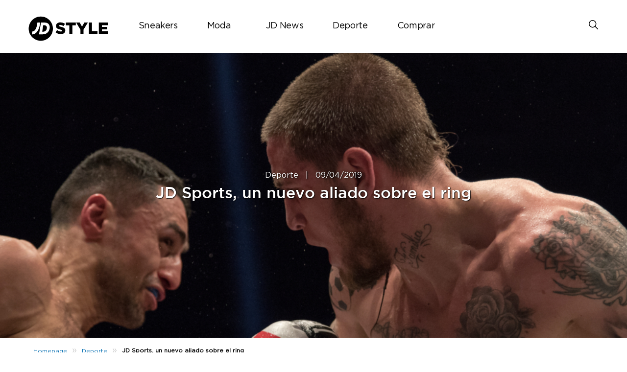

--- FILE ---
content_type: text/html; charset=UTF-8
request_url: https://blog.jdsports.es/jd-sports-patrocinio-boxeo/
body_size: 14058
content:
<!DOCTYPE html>
<html><html lang="es" class="no-js">
<head><style>img.lazy{min-height:1px}</style><link href="https://jdesblog.s3.eu-west-1.amazonaws.com/wp-content/plugins/w3-total-cache/pub/js/lazyload.min.js.gzip" as="script">
	<meta name="viewport" content="width=device-width, initial-scale=1">
	<meta charset="UTF-8">
	<meta name='robots' content='index, follow, max-image-preview:large, max-snippet:-1, max-video-preview:-1' />
	<style>img:is([sizes="auto" i], [sizes^="auto," i]) { contain-intrinsic-size: 3000px 1500px }</style>
	<link rel='preload' href='https://jdesblog.s3.eu-west-1.amazonaws.com/wp-content/plugins/add-to-calendar-button/lib/atcb.min.js.gzip?ver=2.13.5' as='script'/>
<link rel='preload' href='https://jdesblog.s3.eu-west-1.amazonaws.com/wp-content/themes/jdukblog-optimization/assets/js/owl.carousel.js.gzip?ver=1.0.0' as='script'/>
<link rel='preload' href='https://jdesblog.s3.eu-west-1.amazonaws.com/wp-content/themes/jdukblog-optimization/assets/js/jdsports-blog.js.gzip?ver=1.0.0' as='script'/>
<link rel='preload' href='' as='style'/>
<link rel='preload' href='https://jdesblog.s3.eu-west-1.amazonaws.com/wp-includes/css/dist/block-library/style.min.css.gzip' as='style'/>
<link rel='preload' href='' as='style'/>
<link rel='preload' href='' as='style'/>
<link rel='preload' href='https://jdesblog.s3.eu-west-1.amazonaws.com/wp-content/themes/jdukblog-optimization/assets/css/owl.carousel.css.gzip' as='style'/>
<link rel='preload' href='https://jdesblog.s3.eu-west-1.amazonaws.com/wp-content/themes/jdukblog-optimization/assets/css/blogstyles.css.gzip?ver=0.1.0' as='style'/>
<link rel='preload' href='https://jdesblog.s3.eu-west-1.amazonaws.com/wp-content/themes/jdukblog-optimization/assets/css/jd_sports_img.css.gzip?ver=0.1.0' as='style'/>
<link rel='preload' href='https://jdesblog.s3.eu-west-1.amazonaws.com/wp-content/themes/jdukblog-optimization/assets/css/blogstyle-responsive.css.gzip' as='style'/>
<link rel='preload' href='https://jdesblog.s3.eu-west-1.amazonaws.com/wp-content/themes/jdukblog-optimization/assets/css/hcofonts.css.gzip' as='style'/>

	<!-- This site is optimized with the Yoast SEO plugin v26.7 - https://yoast.com/wordpress/plugins/seo/ -->
	<title>JD Sports, un nuevo aliado sobre el ring - JD Blog</title>
	<meta name="description" content="JD Sports España inicia el patrocinio de eventos de boxeo y de grandes campeones como Kerman Lejarraga, Jon Míguez y Jorge Forta." />
	<link rel="canonical" href="https://blog.jdsports.es/jd-sports-patrocinio-boxeo/" />
	<meta property="og:locale" content="es_ES" />
	<meta property="og:type" content="article" />
	<meta property="og:title" content="JD Sports, un nuevo aliado sobre el ring - JD Blog" />
	<meta property="og:description" content="JD Sports España inicia el patrocinio de eventos de boxeo y de grandes campeones como Kerman Lejarraga, Jon Míguez y Jorge Forta." />
	<meta property="og:url" content="https://blog.jdsports.es/jd-sports-patrocinio-boxeo/" />
	<meta property="og:site_name" content="JD Sports España | Blog de zapatillas y streetwear" />
	<meta property="article:publisher" content="https://www.facebook.com/JDSportses" />
	<meta property="article:published_time" content="2019-04-09T15:16:40+00:00" />
	<meta property="article:modified_time" content="2019-04-09T15:16:42+00:00" />
	<meta property="og:image" content="https://jdesblog.s3.eu-west-1.amazonaws.com/wp-content/uploads/2019/04/cabecera-jd-sports-boxeo.jpg" />
	<meta property="og:image:width" content="1376" />
	<meta property="og:image:height" content="467" />
	<meta property="og:image:type" content="image/jpeg" />
	<meta name="author" content="JD España" />
	<meta name="twitter:card" content="summary_large_image" />
	<meta name="twitter:creator" content="@jdsportses" />
	<meta name="twitter:site" content="@jdsportses" />
	<meta name="twitter:label1" content="Escrito por" />
	<meta name="twitter:data1" content="JD España" />
	<meta name="twitter:label2" content="Tiempo de lectura" />
	<meta name="twitter:data2" content="2 minutos" />
	<script type="application/ld+json" class="yoast-schema-graph">{"@context":"https://schema.org","@graph":[{"@type":"Article","@id":"https://blog.jdsports.es/jd-sports-patrocinio-boxeo/#article","isPartOf":{"@id":"https://blog.jdsports.es/jd-sports-patrocinio-boxeo/"},"author":{"name":"JD España","@id":"https://blog.jdsports.es/#/schema/person/0cf8c4d5a7c61b18cc5783ae13458ec7"},"headline":"JD Sports, un nuevo aliado sobre el ring","datePublished":"2019-04-09T15:16:40+00:00","dateModified":"2019-04-09T15:16:42+00:00","mainEntityOfPage":{"@id":"https://blog.jdsports.es/jd-sports-patrocinio-boxeo/"},"wordCount":441,"publisher":{"@id":"https://blog.jdsports.es/#organization"},"image":{"@id":"https://blog.jdsports.es/jd-sports-patrocinio-boxeo/#primaryimage"},"thumbnailUrl":"https://jdesblog.s3.eu-west-1.amazonaws.com/wp-content/uploads/2019/04/cabecera-jd-sports-boxeo.jpg","articleSection":["Deporte"],"inLanguage":"es"},{"@type":"WebPage","@id":"https://blog.jdsports.es/jd-sports-patrocinio-boxeo/","url":"https://blog.jdsports.es/jd-sports-patrocinio-boxeo/","name":"JD Sports, un nuevo aliado sobre el ring - JD Blog","isPartOf":{"@id":"https://blog.jdsports.es/#website"},"primaryImageOfPage":{"@id":"https://blog.jdsports.es/jd-sports-patrocinio-boxeo/#primaryimage"},"image":{"@id":"https://blog.jdsports.es/jd-sports-patrocinio-boxeo/#primaryimage"},"thumbnailUrl":"https://jdesblog.s3.eu-west-1.amazonaws.com/wp-content/uploads/2019/04/cabecera-jd-sports-boxeo.jpg","datePublished":"2019-04-09T15:16:40+00:00","dateModified":"2019-04-09T15:16:42+00:00","description":"JD Sports España inicia el patrocinio de eventos de boxeo y de grandes campeones como Kerman Lejarraga, Jon Míguez y Jorge Forta.","breadcrumb":{"@id":"https://blog.jdsports.es/jd-sports-patrocinio-boxeo/#breadcrumb"},"inLanguage":"es","potentialAction":[{"@type":"ReadAction","target":["https://blog.jdsports.es/jd-sports-patrocinio-boxeo/"]}]},{"@type":"ImageObject","inLanguage":"es","@id":"https://blog.jdsports.es/jd-sports-patrocinio-boxeo/#primaryimage","url":"https://jdesblog.s3.eu-west-1.amazonaws.com/wp-content/uploads/2019/04/cabecera-jd-sports-boxeo.jpg","contentUrl":"https://jdesblog.s3.eu-west-1.amazonaws.com/wp-content/uploads/2019/04/cabecera-jd-sports-boxeo.jpg","width":1376,"height":467,"caption":"Kerman Lejarraga"},{"@type":"BreadcrumbList","@id":"https://blog.jdsports.es/jd-sports-patrocinio-boxeo/#breadcrumb","itemListElement":[{"@type":"ListItem","position":1,"name":"Home","item":"https://blog.jdsports.es/"},{"@type":"ListItem","position":2,"name":"JD Sports, un nuevo aliado sobre el ring"}]},{"@type":"WebSite","@id":"https://blog.jdsports.es/#website","url":"https://blog.jdsports.es/","name":"JD Sports España | Blog de zapatillas y streetwear","description":"Noticias sobre zapatillas, consejos sobre moda streetwear y más en el blog oficial de JD Sports España.","publisher":{"@id":"https://blog.jdsports.es/#organization"},"alternateName":"Blog JD Sports España","potentialAction":[{"@type":"SearchAction","target":{"@type":"EntryPoint","urlTemplate":"https://blog.jdsports.es/?s={search_term_string}"},"query-input":{"@type":"PropertyValueSpecification","valueRequired":true,"valueName":"search_term_string"}}],"inLanguage":"es"},{"@type":"Organization","@id":"https://blog.jdsports.es/#organization","name":"JD Sports España","url":"https://blog.jdsports.es/","logo":{"@type":"ImageObject","inLanguage":"es","@id":"https://blog.jdsports.es/#/schema/logo/image/","url":"https://jdesblog.s3.eu-west-1.amazonaws.com/wp-content/uploads/2020/02/jd-logo-profile.png","contentUrl":"https://jdesblog.s3.eu-west-1.amazonaws.com/wp-content/uploads/2020/02/jd-logo-profile.png","width":512,"height":512,"caption":"JD Sports España"},"image":{"@id":"https://blog.jdsports.es/#/schema/logo/image/"},"sameAs":["https://www.facebook.com/JDSportses","https://x.com/jdsportses","http://www.instagram.com/jdsportses/"]},{"@type":"Person","@id":"https://blog.jdsports.es/#/schema/person/0cf8c4d5a7c61b18cc5783ae13458ec7","name":"JD España","url":"https://blog.jdsports.es/author/jdesblogadmin/"}]}</script>
	<!-- / Yoast SEO plugin. -->


<script type="text/javascript">
/* <![CDATA[ */
window._wpemojiSettings = {"baseUrl":"https:\/\/s.w.org\/images\/core\/emoji\/16.0.1\/72x72\/","ext":".png","svgUrl":"https:\/\/s.w.org\/images\/core\/emoji\/16.0.1\/svg\/","svgExt":".svg","source":{"concatemoji":"https:\/\/blog.jdsports.es\/wp-includes\/js\/wp-emoji-release.min.js?ver=6.8.3"}};
/*! This file is auto-generated */
!function(s,n){var o,i,e;function c(e){try{var t={supportTests:e,timestamp:(new Date).valueOf()};sessionStorage.setItem(o,JSON.stringify(t))}catch(e){}}function p(e,t,n){e.clearRect(0,0,e.canvas.width,e.canvas.height),e.fillText(t,0,0);var t=new Uint32Array(e.getImageData(0,0,e.canvas.width,e.canvas.height).data),a=(e.clearRect(0,0,e.canvas.width,e.canvas.height),e.fillText(n,0,0),new Uint32Array(e.getImageData(0,0,e.canvas.width,e.canvas.height).data));return t.every(function(e,t){return e===a[t]})}function u(e,t){e.clearRect(0,0,e.canvas.width,e.canvas.height),e.fillText(t,0,0);for(var n=e.getImageData(16,16,1,1),a=0;a<n.data.length;a++)if(0!==n.data[a])return!1;return!0}function f(e,t,n,a){switch(t){case"flag":return n(e,"\ud83c\udff3\ufe0f\u200d\u26a7\ufe0f","\ud83c\udff3\ufe0f\u200b\u26a7\ufe0f")?!1:!n(e,"\ud83c\udde8\ud83c\uddf6","\ud83c\udde8\u200b\ud83c\uddf6")&&!n(e,"\ud83c\udff4\udb40\udc67\udb40\udc62\udb40\udc65\udb40\udc6e\udb40\udc67\udb40\udc7f","\ud83c\udff4\u200b\udb40\udc67\u200b\udb40\udc62\u200b\udb40\udc65\u200b\udb40\udc6e\u200b\udb40\udc67\u200b\udb40\udc7f");case"emoji":return!a(e,"\ud83e\udedf")}return!1}function g(e,t,n,a){var r="undefined"!=typeof WorkerGlobalScope&&self instanceof WorkerGlobalScope?new OffscreenCanvas(300,150):s.createElement("canvas"),o=r.getContext("2d",{willReadFrequently:!0}),i=(o.textBaseline="top",o.font="600 32px Arial",{});return e.forEach(function(e){i[e]=t(o,e,n,a)}),i}function t(e){var t=s.createElement("script");t.src=e,t.defer=!0,s.head.appendChild(t)}"undefined"!=typeof Promise&&(o="wpEmojiSettingsSupports",i=["flag","emoji"],n.supports={everything:!0,everythingExceptFlag:!0},e=new Promise(function(e){s.addEventListener("DOMContentLoaded",e,{once:!0})}),new Promise(function(t){var n=function(){try{var e=JSON.parse(sessionStorage.getItem(o));if("object"==typeof e&&"number"==typeof e.timestamp&&(new Date).valueOf()<e.timestamp+604800&&"object"==typeof e.supportTests)return e.supportTests}catch(e){}return null}();if(!n){if("undefined"!=typeof Worker&&"undefined"!=typeof OffscreenCanvas&&"undefined"!=typeof URL&&URL.createObjectURL&&"undefined"!=typeof Blob)try{var e="postMessage("+g.toString()+"("+[JSON.stringify(i),f.toString(),p.toString(),u.toString()].join(",")+"));",a=new Blob([e],{type:"text/javascript"}),r=new Worker(URL.createObjectURL(a),{name:"wpTestEmojiSupports"});return void(r.onmessage=function(e){c(n=e.data),r.terminate(),t(n)})}catch(e){}c(n=g(i,f,p,u))}t(n)}).then(function(e){for(var t in e)n.supports[t]=e[t],n.supports.everything=n.supports.everything&&n.supports[t],"flag"!==t&&(n.supports.everythingExceptFlag=n.supports.everythingExceptFlag&&n.supports[t]);n.supports.everythingExceptFlag=n.supports.everythingExceptFlag&&!n.supports.flag,n.DOMReady=!1,n.readyCallback=function(){n.DOMReady=!0}}).then(function(){return e}).then(function(){var e;n.supports.everything||(n.readyCallback(),(e=n.source||{}).concatemoji?t(e.concatemoji):e.wpemoji&&e.twemoji&&(t(e.twemoji),t(e.wpemoji)))}))}((window,document),window._wpemojiSettings);
/* ]]> */
</script>
<style id='wp-emoji-styles-inline-css' type='text/css'>

	img.wp-smiley, img.emoji {
		display: inline !important;
		border: none !important;
		box-shadow: none !important;
		height: 1em !important;
		width: 1em !important;
		margin: 0 0.07em !important;
		vertical-align: -0.1em !important;
		background: none !important;
		padding: 0 !important;
	}
</style>
<link rel='stylesheet' id='wp-block-library-css' href='https://jdesblog.s3.eu-west-1.amazonaws.com/wp-includes/css/dist/block-library/style.min.css.gzip?ver=6.8.3' type='text/css' media='all' />
<style id='classic-theme-styles-inline-css' type='text/css'>
/*! This file is auto-generated */
.wp-block-button__link{color:#fff;background-color:#32373c;border-radius:9999px;box-shadow:none;text-decoration:none;padding:calc(.667em + 2px) calc(1.333em + 2px);font-size:1.125em}.wp-block-file__button{background:#32373c;color:#fff;text-decoration:none}
</style>
<style id='global-styles-inline-css' type='text/css'>
:root{--wp--preset--aspect-ratio--square: 1;--wp--preset--aspect-ratio--4-3: 4/3;--wp--preset--aspect-ratio--3-4: 3/4;--wp--preset--aspect-ratio--3-2: 3/2;--wp--preset--aspect-ratio--2-3: 2/3;--wp--preset--aspect-ratio--16-9: 16/9;--wp--preset--aspect-ratio--9-16: 9/16;--wp--preset--color--black: #000000;--wp--preset--color--cyan-bluish-gray: #abb8c3;--wp--preset--color--white: #ffffff;--wp--preset--color--pale-pink: #f78da7;--wp--preset--color--vivid-red: #cf2e2e;--wp--preset--color--luminous-vivid-orange: #ff6900;--wp--preset--color--luminous-vivid-amber: #fcb900;--wp--preset--color--light-green-cyan: #7bdcb5;--wp--preset--color--vivid-green-cyan: #00d084;--wp--preset--color--pale-cyan-blue: #8ed1fc;--wp--preset--color--vivid-cyan-blue: #0693e3;--wp--preset--color--vivid-purple: #9b51e0;--wp--preset--gradient--vivid-cyan-blue-to-vivid-purple: linear-gradient(135deg,rgba(6,147,227,1) 0%,rgb(155,81,224) 100%);--wp--preset--gradient--light-green-cyan-to-vivid-green-cyan: linear-gradient(135deg,rgb(122,220,180) 0%,rgb(0,208,130) 100%);--wp--preset--gradient--luminous-vivid-amber-to-luminous-vivid-orange: linear-gradient(135deg,rgba(252,185,0,1) 0%,rgba(255,105,0,1) 100%);--wp--preset--gradient--luminous-vivid-orange-to-vivid-red: linear-gradient(135deg,rgba(255,105,0,1) 0%,rgb(207,46,46) 100%);--wp--preset--gradient--very-light-gray-to-cyan-bluish-gray: linear-gradient(135deg,rgb(238,238,238) 0%,rgb(169,184,195) 100%);--wp--preset--gradient--cool-to-warm-spectrum: linear-gradient(135deg,rgb(74,234,220) 0%,rgb(151,120,209) 20%,rgb(207,42,186) 40%,rgb(238,44,130) 60%,rgb(251,105,98) 80%,rgb(254,248,76) 100%);--wp--preset--gradient--blush-light-purple: linear-gradient(135deg,rgb(255,206,236) 0%,rgb(152,150,240) 100%);--wp--preset--gradient--blush-bordeaux: linear-gradient(135deg,rgb(254,205,165) 0%,rgb(254,45,45) 50%,rgb(107,0,62) 100%);--wp--preset--gradient--luminous-dusk: linear-gradient(135deg,rgb(255,203,112) 0%,rgb(199,81,192) 50%,rgb(65,88,208) 100%);--wp--preset--gradient--pale-ocean: linear-gradient(135deg,rgb(255,245,203) 0%,rgb(182,227,212) 50%,rgb(51,167,181) 100%);--wp--preset--gradient--electric-grass: linear-gradient(135deg,rgb(202,248,128) 0%,rgb(113,206,126) 100%);--wp--preset--gradient--midnight: linear-gradient(135deg,rgb(2,3,129) 0%,rgb(40,116,252) 100%);--wp--preset--font-size--small: 13px;--wp--preset--font-size--medium: 20px;--wp--preset--font-size--large: 36px;--wp--preset--font-size--x-large: 42px;--wp--preset--spacing--20: 0.44rem;--wp--preset--spacing--30: 0.67rem;--wp--preset--spacing--40: 1rem;--wp--preset--spacing--50: 1.5rem;--wp--preset--spacing--60: 2.25rem;--wp--preset--spacing--70: 3.38rem;--wp--preset--spacing--80: 5.06rem;--wp--preset--shadow--natural: 6px 6px 9px rgba(0, 0, 0, 0.2);--wp--preset--shadow--deep: 12px 12px 50px rgba(0, 0, 0, 0.4);--wp--preset--shadow--sharp: 6px 6px 0px rgba(0, 0, 0, 0.2);--wp--preset--shadow--outlined: 6px 6px 0px -3px rgba(255, 255, 255, 1), 6px 6px rgba(0, 0, 0, 1);--wp--preset--shadow--crisp: 6px 6px 0px rgba(0, 0, 0, 1);}:where(.is-layout-flex){gap: 0.5em;}:where(.is-layout-grid){gap: 0.5em;}body .is-layout-flex{display: flex;}.is-layout-flex{flex-wrap: wrap;align-items: center;}.is-layout-flex > :is(*, div){margin: 0;}body .is-layout-grid{display: grid;}.is-layout-grid > :is(*, div){margin: 0;}:where(.wp-block-columns.is-layout-flex){gap: 2em;}:where(.wp-block-columns.is-layout-grid){gap: 2em;}:where(.wp-block-post-template.is-layout-flex){gap: 1.25em;}:where(.wp-block-post-template.is-layout-grid){gap: 1.25em;}.has-black-color{color: var(--wp--preset--color--black) !important;}.has-cyan-bluish-gray-color{color: var(--wp--preset--color--cyan-bluish-gray) !important;}.has-white-color{color: var(--wp--preset--color--white) !important;}.has-pale-pink-color{color: var(--wp--preset--color--pale-pink) !important;}.has-vivid-red-color{color: var(--wp--preset--color--vivid-red) !important;}.has-luminous-vivid-orange-color{color: var(--wp--preset--color--luminous-vivid-orange) !important;}.has-luminous-vivid-amber-color{color: var(--wp--preset--color--luminous-vivid-amber) !important;}.has-light-green-cyan-color{color: var(--wp--preset--color--light-green-cyan) !important;}.has-vivid-green-cyan-color{color: var(--wp--preset--color--vivid-green-cyan) !important;}.has-pale-cyan-blue-color{color: var(--wp--preset--color--pale-cyan-blue) !important;}.has-vivid-cyan-blue-color{color: var(--wp--preset--color--vivid-cyan-blue) !important;}.has-vivid-purple-color{color: var(--wp--preset--color--vivid-purple) !important;}.has-black-background-color{background-color: var(--wp--preset--color--black) !important;}.has-cyan-bluish-gray-background-color{background-color: var(--wp--preset--color--cyan-bluish-gray) !important;}.has-white-background-color{background-color: var(--wp--preset--color--white) !important;}.has-pale-pink-background-color{background-color: var(--wp--preset--color--pale-pink) !important;}.has-vivid-red-background-color{background-color: var(--wp--preset--color--vivid-red) !important;}.has-luminous-vivid-orange-background-color{background-color: var(--wp--preset--color--luminous-vivid-orange) !important;}.has-luminous-vivid-amber-background-color{background-color: var(--wp--preset--color--luminous-vivid-amber) !important;}.has-light-green-cyan-background-color{background-color: var(--wp--preset--color--light-green-cyan) !important;}.has-vivid-green-cyan-background-color{background-color: var(--wp--preset--color--vivid-green-cyan) !important;}.has-pale-cyan-blue-background-color{background-color: var(--wp--preset--color--pale-cyan-blue) !important;}.has-vivid-cyan-blue-background-color{background-color: var(--wp--preset--color--vivid-cyan-blue) !important;}.has-vivid-purple-background-color{background-color: var(--wp--preset--color--vivid-purple) !important;}.has-black-border-color{border-color: var(--wp--preset--color--black) !important;}.has-cyan-bluish-gray-border-color{border-color: var(--wp--preset--color--cyan-bluish-gray) !important;}.has-white-border-color{border-color: var(--wp--preset--color--white) !important;}.has-pale-pink-border-color{border-color: var(--wp--preset--color--pale-pink) !important;}.has-vivid-red-border-color{border-color: var(--wp--preset--color--vivid-red) !important;}.has-luminous-vivid-orange-border-color{border-color: var(--wp--preset--color--luminous-vivid-orange) !important;}.has-luminous-vivid-amber-border-color{border-color: var(--wp--preset--color--luminous-vivid-amber) !important;}.has-light-green-cyan-border-color{border-color: var(--wp--preset--color--light-green-cyan) !important;}.has-vivid-green-cyan-border-color{border-color: var(--wp--preset--color--vivid-green-cyan) !important;}.has-pale-cyan-blue-border-color{border-color: var(--wp--preset--color--pale-cyan-blue) !important;}.has-vivid-cyan-blue-border-color{border-color: var(--wp--preset--color--vivid-cyan-blue) !important;}.has-vivid-purple-border-color{border-color: var(--wp--preset--color--vivid-purple) !important;}.has-vivid-cyan-blue-to-vivid-purple-gradient-background{background: var(--wp--preset--gradient--vivid-cyan-blue-to-vivid-purple) !important;}.has-light-green-cyan-to-vivid-green-cyan-gradient-background{background: var(--wp--preset--gradient--light-green-cyan-to-vivid-green-cyan) !important;}.has-luminous-vivid-amber-to-luminous-vivid-orange-gradient-background{background: var(--wp--preset--gradient--luminous-vivid-amber-to-luminous-vivid-orange) !important;}.has-luminous-vivid-orange-to-vivid-red-gradient-background{background: var(--wp--preset--gradient--luminous-vivid-orange-to-vivid-red) !important;}.has-very-light-gray-to-cyan-bluish-gray-gradient-background{background: var(--wp--preset--gradient--very-light-gray-to-cyan-bluish-gray) !important;}.has-cool-to-warm-spectrum-gradient-background{background: var(--wp--preset--gradient--cool-to-warm-spectrum) !important;}.has-blush-light-purple-gradient-background{background: var(--wp--preset--gradient--blush-light-purple) !important;}.has-blush-bordeaux-gradient-background{background: var(--wp--preset--gradient--blush-bordeaux) !important;}.has-luminous-dusk-gradient-background{background: var(--wp--preset--gradient--luminous-dusk) !important;}.has-pale-ocean-gradient-background{background: var(--wp--preset--gradient--pale-ocean) !important;}.has-electric-grass-gradient-background{background: var(--wp--preset--gradient--electric-grass) !important;}.has-midnight-gradient-background{background: var(--wp--preset--gradient--midnight) !important;}.has-small-font-size{font-size: var(--wp--preset--font-size--small) !important;}.has-medium-font-size{font-size: var(--wp--preset--font-size--medium) !important;}.has-large-font-size{font-size: var(--wp--preset--font-size--large) !important;}.has-x-large-font-size{font-size: var(--wp--preset--font-size--x-large) !important;}
:where(.wp-block-post-template.is-layout-flex){gap: 1.25em;}:where(.wp-block-post-template.is-layout-grid){gap: 1.25em;}
:where(.wp-block-columns.is-layout-flex){gap: 2em;}:where(.wp-block-columns.is-layout-grid){gap: 2em;}
:root :where(.wp-block-pullquote){font-size: 1.5em;line-height: 1.6;}
</style>
<link rel='stylesheet' id='owl-carousel-css' href='https://jdesblog.s3.eu-west-1.amazonaws.com/wp-content/themes/jdukblog-optimization/assets/css/owl.carousel.css.gzip?ver=6.8.3' type='text/css' media='all' />
<link rel='stylesheet' id='blogstyles-css' href='https://jdesblog.s3.eu-west-1.amazonaws.com/wp-content/themes/jdukblog-optimization/assets/css/blogstyles.css.gzip?ver=0.1.0' type='text/css' media='all' />
<link rel='stylesheet' id='jd-sports-img-css' href='https://jdesblog.s3.eu-west-1.amazonaws.com/wp-content/themes/jdukblog-optimization/assets/css/jd_sports_img.css.gzip?ver=0.1.0' type='text/css' media='all' />
<link rel='stylesheet' id='blogstyle-responsive-css' href='https://jdesblog.s3.eu-west-1.amazonaws.com/wp-content/themes/jdukblog-optimization/assets/css/blogstyle-responsive.css.gzip?ver=6.8.3' type='text/css' media='all' />
<link rel='stylesheet' id='hcofonts-css' href='https://jdesblog.s3.eu-west-1.amazonaws.com/wp-content/themes/jdukblog-optimization/assets/css/hcofonts.css.gzip?ver=6.8.3' type='text/css' media='all' />
<script type="text/javascript" src="https://jdesblog.s3.eu-west-1.amazonaws.com/wp-includes/js/jquery/jquery.min.js.gzip?ver=3.7.1" id="jquery-core-js"></script>
<script type="text/javascript" src="https://jdesblog.s3.eu-west-1.amazonaws.com/wp-includes/js/jquery/jquery-migrate.min.js.gzip?ver=3.4.1" id="jquery-migrate-js"></script>
<link rel="https://api.w.org/" href="https://blog.jdsports.es/wp-json/" /><link rel="alternate" title="JSON" type="application/json" href="https://blog.jdsports.es/wp-json/wp/v2/posts/4530" /><link rel="EditURI" type="application/rsd+xml" title="RSD" href="https://blog.jdsports.es/xmlrpc.php?rsd" />
<meta name="generator" content="WordPress 6.8.3" />
<link rel='shortlink' href='https://blog.jdsports.es/?p=4530' />
<link rel="alternate" title="oEmbed (JSON)" type="application/json+oembed" href="https://blog.jdsports.es/wp-json/oembed/1.0/embed?url=https%3A%2F%2Fblog.jdsports.es%2Fjd-sports-patrocinio-boxeo%2F" />
<link rel="alternate" title="oEmbed (XML)" type="text/xml+oembed" href="https://blog.jdsports.es/wp-json/oembed/1.0/embed?url=https%3A%2F%2Fblog.jdsports.es%2Fjd-sports-patrocinio-boxeo%2F&#038;format=xml" />

		<!-- GA Google Analytics @ https://m0n.co/ga -->
		<script async src="https://www.googletagmanager.com/gtag/js?id= G-WF2F2R7F9Y"></script>
		<script>
			window.dataLayer = window.dataLayer || [];
			function gtag(){dataLayer.push(arguments);}
			gtag('js', new Date());
			gtag('config', ' G-WF2F2R7F9Y');
		</script>

	<link rel="icon" href="https://jdesblog.s3.eu-west-1.amazonaws.com/wp-content/uploads/2022/07/favicon-192x192-1.png" sizes="32x32" />
<link rel="icon" href="https://jdesblog.s3.eu-west-1.amazonaws.com/wp-content/uploads/2022/07/favicon-192x192-1.png" sizes="192x192" />
<link rel="apple-touch-icon" href="https://jdesblog.s3.eu-west-1.amazonaws.com/wp-content/uploads/2022/07/favicon-192x192-1.png" />
<meta name="msapplication-TileImage" content="https://jdesblog.s3.eu-west-1.amazonaws.com/wp-content/uploads/2022/07/favicon-192x192-1.png" />
 
</head>
<body class="wp-singular post-template-default single single-post postid-4530 single-format-standard wp-theme-jdukblog-optimization">
<div class="blog-headsec">
                <div class="blog-inner-headsec"><div class="logosec"><a href="https://blog.jdsports.es/"><svg version="1.1" id="Layer_6" xmlns="http://www.w3.org/2282828/svg" xmlns:xlink="http://www.w3.org/1999/xlink" x="0px" y="0px" viewBox="0 0 217.3 68.4" style="enable-background:new 0 0 217.3 68.4;" xml:space="preserve">
				<style type="text/css">
				.st5{fill:#000000;}
				</style>
				<g>
					<g>
						<g>
							<g>
								<path class="st6" d="M66.7,34.2c0,18.2-14.8,33-33,33c-18.2,0-33-14.8-33-33c0-18.2,14.8-33,33-33C52,1.2,66.7,16,66.7,34.2" style="
    /* fill: #BBBBBB; */
"></path>
								<path class="st_5" d="M32.1,17.7h-7.8c0,0-1.3,24.2-14,24.2l-0.8,7.8C9.4,49.7,27.6,53,32.1,17.7" style="
    fill: #fff;
"></path>
								<path class="st_5" d="M45,17.7H34.2l-5.3,32h10.9c10.3,0,16.7-8,18-16C59.1,25.7,55.3,17.7,45,17.7 M50.1,33.7
									c-1.8,10.5-12.6,8.7-12.6,8.7l2.9-17.5C40.3,24.9,51.9,23.4,50.1,33.7" style="
    fill: #fff;
"></path>
							</g>
						</g>
					</g>
					<g>
						<path class="st5" d="M73.6,43.9l4.7-5.7c3.1,2.4,6.4,3.7,10,3.7c2.3,0,3.6-0.8,3.6-2.1v-0.1c0-1.3-1-2-5.2-3C80.1,35.2,75,33.3,75,27.1V27
							c0-5.7,4.5-9.8,11.9-9.8c5.2,0,9.3,1.4,12.7,4.1l-4.3,6c-2.8-2-5.9-3-8.6-3c-2.1,0-3.1,0.8-3.1,2v0.1c0,1.4,1.1,2,5.4,3
							c7,1.5,11.4,3.8,11.4,9.6v0.1c0,6.3-5,10-12.4,10C82.5,49,77.4,47.2,73.6,43.9z"></path>
						<path class="st5" d="M111.2,25.1H102v-7.5h26.9v7.5h-9.2v23.3h-8.5V25.1z"></path>
						<path class="st5" d="M141.6,36.9l-11.7-19.3h9.7l6.3,11.2l6.4-11.2h9.5l-11.7,19.1v11.6h-8.5V36.9z"></path>
						<path class="st5" d="M164.5,17.7h8.5V41h14.9v7.5h-23.4V17.7z"></path>
						<path class="st5" d="M191.6,17.7h24.8v7.2H200v4.7h14.8v6.7H200v4.9h16.5v7.3h-25V17.7z"></path>
					</g>
				</g>
				</svg></a></div><div class="navsec" id="navigation">
                      <div class="menus"><ul id="menu" class=""><li id="menu-item-29368" class="menu-item menu-item-type-taxonomy menu-item-object-category menu-item-has-children menu-item-29368"><a href="https://blog.jdsports.es/category/sneakers/">Sneakers</a>
<ul class="sub-menu">
	<li id="menu-item-29377" class="menu-item menu-item-type-sidebar menu-item-object-jdukblog-optimization menu-item-29377"><div class="menuizer-container  menuizer-stack-vertical"><div class="nav-panel-container"><div class="nav-inner-container"><a href="https://blog.jdsports.es/calendario-lanzamientos-sneakers/"><img class="lazy" src="data:image/svg+xml,%3Csvg%20xmlns='http://www.w3.org/2000/svg'%20viewBox='0%200%201632%201632'%3E%3C/svg%3E" data-src="https://jdesblog.s3.eu-west-1.amazonaws.com/wp-content/uploads/2025/12/01-26-Blog_Thumbnail_816x816.jpg"><p class="nav-panel-title">Sneakers | <span>12/01/2026</span></p>
			                        <p class="nav-panel-info">Lanzamientos Sneakers 2026: Nuevas zapatillas de Enero</p>
			                    </a><a href="https://blog.jdsports.es/zapatillas-moda-este-ano/"><img class="lazy" src="data:image/svg+xml,%3Csvg%20xmlns='http://www.w3.org/2000/svg'%20viewBox='0%200%20816%20816'%3E%3C/svg%3E" data-src="https://jdesblog.s3.eu-west-1.amazonaws.com/wp-content/uploads/2025/01/trendy-2026-thumbnail.jpg"><p class="nav-panel-title">Sneakers | <span>12/01/2026</span></p>
			                        <p class="nav-panel-info">Las zapatillas que estarán de moda en 2026</p>
			                    </a><a href="https://blog.jdsports.es/zapatillas-suela-delgada/"><img class="lazy" src="data:image/svg+xml,%3Csvg%20xmlns='http://www.w3.org/2000/svg'%20viewBox='0%200%20816%20816'%3E%3C/svg%3E" data-src="https://jdesblog.s3.eu-west-1.amazonaws.com/wp-content/uploads/2025/12/suelafina-thumbnail.jpg"><p class="nav-panel-title">Sneakers | <span>05/01/2026</span></p>
			                        <p class="nav-panel-info">Zapatillas de suela fina: ¿Qué opciones hay?</p>
			                    </a><a href="https://blog.jdsports.es/todo-sobre-new-balance-abzorb-2000/"><img class="lazy" src="data:image/svg+xml,%3Csvg%20xmlns='http://www.w3.org/2000/svg'%20viewBox='0%200%20816%20816'%3E%3C/svg%3E" data-src="https://jdesblog.s3.eu-west-1.amazonaws.com/wp-content/uploads/2025/12/UK-Blog-Sizes-816x816_2-copy.jpg"><p class="nav-panel-title">Sneakers | <span>29/12/2025</span></p>
			                        <p class="nav-panel-info">Todo sobre las New Balance ABZORB 2000</p>
			                    </a></div></div></div></li>
</ul>
</li>
<li id="menu-item-29369" class="menu-item menu-item-type-taxonomy menu-item-object-category menu-item-has-children menu-item-29369"><a href="https://blog.jdsports.es/category/moda/">Moda</a>
<ul class="sub-menu">
	<li id="menu-item-29376" class="menu-item menu-item-type-sidebar menu-item-object-jdukblog-optimization menu-item-29376"><div class="menuizer-container  menuizer-stack-vertical"><div class="nav-panel-container"><div class="nav-inner-container"><a href="https://blog.jdsports.es/cozy-fashion/"><img class="lazy" src="data:image/svg+xml,%3Csvg%20xmlns='http://www.w3.org/2000/svg'%20viewBox='0%200%201632%201632'%3E%3C/svg%3E" data-src="https://jdesblog.s3.eu-west-1.amazonaws.com/wp-content/uploads/2025/10/Blog_Thumbnail_816x816-53.jpg"><p class="nav-panel-title">Moda | <span>08/10/2025</span></p>
			                        <p class="nav-panel-info">Cozy fashion: El estilo más cómodo para otoño-invierno</p>
			                    </a><a href="https://blog.jdsports.es/mejores-mochilas-universidad/"><img class="lazy" src="data:image/svg+xml,%3Csvg%20xmlns='http://www.w3.org/2000/svg'%20viewBox='0%200%20816%20816'%3E%3C/svg%3E" data-src="https://jdesblog.s3.eu-west-1.amazonaws.com/wp-content/uploads/2024/09/Blog_Thumbnail_816x816-51.jpg"><p class="nav-panel-title">Moda | <span>13/08/2025</span></p>
			                        <p class="nav-panel-info">Las mejores mochilas para la universidad (2025-2026)</p>
			                    </a><a href="https://blog.jdsports.es/mejores-mochilas-instituto/"><img class="lazy" src="data:image/svg+xml,%3Csvg%20xmlns='http://www.w3.org/2000/svg'%20viewBox='0%200%201632%201632'%3E%3C/svg%3E" data-src="https://jdesblog.s3.eu-west-1.amazonaws.com/wp-content/uploads/2024/09/Blog_Thumbnail_816x816-50.jpg"><p class="nav-panel-title">Moda | <span>12/08/2025</span></p>
			                        <p class="nav-panel-info">Las mejores mochilas para el instituto (2025-2026)</p>
			                    </a><a href="https://blog.jdsports.es/zapatillas-con-vestido-o-falda/"><img class="lazy" src="data:image/svg+xml,%3Csvg%20xmlns='http://www.w3.org/2000/svg'%20viewBox='0%200%201632%201632'%3E%3C/svg%3E" data-src="https://jdesblog.s3.eu-west-1.amazonaws.com/wp-content/uploads/2023/05/Blog_Thumbnail_816x816-47.jpg"><p class="nav-panel-title">Moda | <span>10/07/2025</span></p>
			                        <p class="nav-panel-info">4 zapatillas para llevar con vestido o falda corta</p>
			                    </a></div></div></div></li>
</ul>
</li>
<li id="menu-item-29371" class="menu-item menu-item-type-taxonomy menu-item-object-category menu-item-has-children menu-item-29371"><a href="https://blog.jdsports.es/category/noticias/">JD News</a>
<ul class="sub-menu">
	<li id="menu-item-29375" class="menu-item menu-item-type-sidebar menu-item-object-jdukblog-optimization menu-item-29375"><div class="menuizer-container  menuizer-stack-vertical"><div class="nav-panel-container"><div class="nav-inner-container"><a href="https://blog.jdsports.es/calendario-resultados-fms-espana/"><img class="lazy" src="data:image/svg+xml,%3Csvg%20xmlns='http://www.w3.org/2000/svg'%20viewBox='0%200%20818%20816'%3E%3C/svg%3E" data-src="https://jdesblog.s3.eu-west-1.amazonaws.com/wp-content/uploads/2023/07/@bedman.es-17-1.jpg"><p class="nav-panel-title">JD News | <span>17/12/2025</span></p>
			                        <p class="nav-panel-info">Calendario de FMS España 2025 y clasificación</p>
			                    </a><a href="https://blog.jdsports.es/parquesur-increible/"><img class="lazy" src="data:image/svg+xml,%3Csvg%20xmlns='http://www.w3.org/2000/svg'%20viewBox='0%200%20816%20816'%3E%3C/svg%3E" data-src="https://jdesblog.s3.eu-west-1.amazonaws.com/wp-content/uploads/2025/12/JDXNYW_DIC2025_0518-1.jpg"><p class="nav-panel-title">JD News | <span>12/12/2025</span></p>
			                        <p class="nav-panel-info">JD Parquesur en modo ON</p>
			                    </a><a href="https://blog.jdsports.es/agenda-eventos-jd/"><img class="lazy" src="data:image/svg+xml,%3Csvg%20xmlns='http://www.w3.org/2000/svg'%20viewBox='0%200%201632%201632'%3E%3C/svg%3E" data-src="https://jdesblog.s3.eu-west-1.amazonaws.com/wp-content/uploads/2025/11/Blog_Thumbnail_816x816-55.jpg"><p class="nav-panel-title">JD News | <span>24/11/2025</span></p>
			                        <p class="nav-panel-info">Agenda de Eventos JD del mes</p>
			                    </a><a href="https://blog.jdsports.es/jd-kings-lottery/"><img class="lazy" src="data:image/svg+xml,%3Csvg%20xmlns='http://www.w3.org/2000/svg'%20viewBox='0%200%20817%20816'%3E%3C/svg%3E" data-src="https://jdesblog.s3.eu-west-1.amazonaws.com/wp-content/uploads/2025/11/WEB_ganador_ESP_816x816px.png"><p class="nav-panel-title">JD News | <span>12/11/2025</span></p>
			                        <p class="nav-panel-info">¡JD y DjMaRiiO te traen la JD Kings Lottery!</p>
			                    </a></div></div></div></li>
</ul>
</li>
<li id="menu-item-29370" class="menu-item menu-item-type-taxonomy menu-item-object-category current-post-ancestor current-menu-parent current-post-parent menu-item-has-children menu-item-29370"><a href="https://blog.jdsports.es/category/deportes/">Deporte</a>
<ul class="sub-menu">
	<li id="menu-item-29373" class="menu-item menu-item-type-sidebar menu-item-object-jdukblog-optimization menu-item-29373"><div class="menuizer-container  menuizer-stack-vertical"><div class="nav-panel-container"><div class="nav-inner-container"><a href="https://blog.jdsports.es/todas-las-equipaciones-de-futbol/"><img class="lazy" src="data:image/svg+xml,%3Csvg%20xmlns='http://www.w3.org/2000/svg'%20viewBox='0%200%201632%201632'%3E%3C/svg%3E" data-src="https://jdesblog.s3.eu-west-1.amazonaws.com/wp-content/uploads/2025/07/Blog_Thumbnail_816x816-46.jpg"><p class="nav-panel-title">Deporte | <span>04/07/2025</span></p>
			                        <p class="nav-panel-info">Todas las nuevas camisetas de fútbol 2025-2026</p>
			                    </a><a href="https://blog.jdsports.es/equipaciones-selecciones-futbol/"><img class="lazy" src="data:image/svg+xml,%3Csvg%20xmlns='http://www.w3.org/2000/svg'%20viewBox='0%200%20816%20816'%3E%3C/svg%3E" data-src="https://jdesblog.s3.eu-west-1.amazonaws.com/wp-content/uploads/2025/03/E03278813-33_blog_Thumbnail_CTA-ES-816x816px_Jan25_V1.jpg"><p class="nav-panel-title">Deporte | <span>26/06/2025</span></p>
			                        <p class="nav-panel-info">Todas las camisetas de selecciones de fútbol en 2026</p>
			                    </a><a href="https://blog.jdsports.es/balones-futbol-champions-league/"><img class="lazy" src="data:image/svg+xml,%3Csvg%20xmlns='http://www.w3.org/2000/svg'%20viewBox='0%200%20816%20816'%3E%3C/svg%3E" data-src="https://jdesblog.s3.eu-west-1.amazonaws.com/wp-content/uploads/2023/05/football-timeline-champions-thumb.jpg"><p class="nav-panel-title">Deporte | <span>03/06/2025</span></p>
			                        <p class="nav-panel-info">Todos los balones de fútbol de Champions League</p>
			                    </a><a href="https://blog.jdsports.es/mejores-zapatillas-running/"><img class="lazy" src="data:image/svg+xml,%3Csvg%20xmlns='http://www.w3.org/2000/svg'%20viewBox='0%200%20816%20816'%3E%3C/svg%3E" data-src="https://jdesblog.s3.eu-west-1.amazonaws.com/wp-content/uploads/2023/01/IMG_3977-1.jpg"><p class="nav-panel-title">Deporte | <span>15/01/2025</span></p>
			                        <p class="nav-panel-info">Las 3 mejores zapatillas de running de 2025</p>
			                    </a></div></div></div></li>
</ul>
</li>
<li id="menu-item-29378" class="menu-item menu-item-type-custom menu-item-object-custom menu-item-29378"><a href="https://www.jdsports.es/?utm_source=jd-blog&#038;utm_medium=blog&#038;utm_campaign=home-blog">Comprar</a></li>
</ul><div class="m-menu-socialsec">
            <ul><li><a href="https://www.facebook.com/JDSportses" class="facebook" id="facebook" target=&quot;_blank&quot;><img src="data:image/svg+xml,%3Csvg%20xmlns='http://www.w3.org/2000/svg'%20viewBox='0%200%201%201'%3E%3C/svg%3E" data-src="https://jdesblog.s3.eu-west-1.amazonaws.com/wp-content/themes/jdukblog-optimization/assets/images/jdsports-facebook.png" alt="facebook"   class=" lazy"></a></li><li><a href="http://www.instagram.com/jdsportses/" class="instagram" id="instagram" target=&quot;_blank&quot;><img src="data:image/svg+xml,%3Csvg%20xmlns='http://www.w3.org/2000/svg'%20viewBox='0%200%201%201'%3E%3C/svg%3E" data-src="https://jdesblog.s3.eu-west-1.amazonaws.com/wp-content/themes/jdukblog-optimization/assets/images/jdsports-instagram.png" alt="instagram"   class=" lazy"></a></li></ul>
          </div></div><div class="mobile-close-button" id="mobile_menu_close"><img src="data:image/svg+xml,%3Csvg%20xmlns='http://www.w3.org/2000/svg'%20viewBox='0%200%201%201'%3E%3C/svg%3E" data-src="https://jdesblog.s3.eu-west-1.amazonaws.com/wp-content/themes/jdukblog-optimization/assets/images/jd-sports-close-icon.png" alt="jdsports-close-image"   class=" lazy"></div></div><div class="top-searchsec"><a href="javascript:;" class="" id="header-search-icon" ><img src="data:image/svg+xml,%3Csvg%20xmlns='http://www.w3.org/2000/svg'%20viewBox='0%200%201%201'%3E%3C/svg%3E" data-src="https://jdesblog.s3.eu-west-1.amazonaws.com/wp-content/themes/jdukblog-optimization/assets/images/jd-sports-search-icon.png" alt="jdsports-search-image"   class=" lazy"></a></div><form role="search" method="get" id="searchform" action="https://blog.jdsports.es/">
              <div class="search-hoversec" id="header-search-part">
                    <div class="search-container">
                          <a class="serach-result-btn" href="javascript:;">
                              <img class="lazy" src="data:image/svg+xml,%3Csvg%20xmlns='http://www.w3.org/2000/svg'%20viewBox='0%200%201%201'%3E%3C/svg%3E" data-src="https://i8.amplience.net/i/jpl/group-1069-40c89e8786c82133b0faf32857a9133e?qlt=80">
                          </a>
                        <div class="searchinput">
                            <input type="text" value="" name="s" id="s" placeholder="¿Qué estás buscando?"/>
                        </div>
                          <div class="searchtwoicons">             
                              <a href="javascript:;" id="header-search-close">
                                  <svg version="1.1" id="Layer_3" xmlns="http://www.w3.org/2000/svg" xmlns:xlink="http://www.w3.org/1999/xlink" x="0px" y="0px" viewBox="0 0 46 46" style="enable-background:new 0 0 46 46;" xml:space="preserve">
                                    <style type="text/css">
                                        .st2{fill:#FFFFFF;}
                                        .st1{fill:#BBBBBB;}
                                    </style>
                                    <polygon points="44,4 42,2 23,21 4,2 2,4 21,23 2,42 4,44 23,25 42,44 44,42 25,23 "></polygon>
                                  </svg>
                              </a>
                          </div>
                    </div>
              </div>
            </form></div><div class="mobile-menuicon"><a href="javascript:;" class="" id="mobile_menu_icon" ><img src="data:image/svg+xml,%3Csvg%20xmlns='http://www.w3.org/2000/svg'%20viewBox='0%200%201%201'%3E%3C/svg%3E" data-src="https://jdesblog.s3.eu-west-1.amazonaws.com/wp-content/themes/jdukblog-optimization/assets/images/jd-sports-hamburger-icon.png" alt="jdsports-hamburger-image"   class=" lazy"></a></div></div><div class="hero-imgsec"><picture>
											  <source data-srcset="" media="(max-width: 767px)">
											  <img class="lazy" src="data:image/svg+xml,%3Csvg%20xmlns='http://www.w3.org/2000/svg'%20viewBox='0%200%201376%20467'%3E%3C/svg%3E" data-src="https://jdesblog.s3.eu-west-1.amazonaws.com/wp-content/uploads/2019/04/cabecera-jd-sports-boxeo.jpg" alt="featured-image">
											</picture><div class="hero-img-content">
											   
												<p><a href="https://blog.jdsports.es/category/deportes/">Deporte</a><span> | </span>09/04/2019</p><h1>JD Sports, un nuevo aliado sobre el ring</h1>
									    </div>
						</div>			
			<div class="mainbody post-template">
				<div class="breadcrumb"><ul id="breadcrumbs" class="breadcrumbs"><li class="item-home"><a class="bread-link bread-home" href="https://blog.jdsports.es" title="Homepage">Homepage</a></li><li class="separator separator-home"> &nbsp;&nbsp;&#187;&nbsp;&nbsp </li><li class="item-cat"><a href="https://blog.jdsports.es/category/deportes/">Deporte</a></li><li class="separator"> &nbsp;&nbsp;&#187;&nbsp;&nbsp </li><li class="item-current item-4530"><strong class="bread-current bread-4530" title="JD Sports, un nuevo aliado sobre el ring">JD Sports, un nuevo aliado sobre el ring</strong></li></ul></div>
			   
<p>El boxeo es esfuerzo, constancia, lucha. Respeto por el rival. La adrenalina del combate difícilmente se puede explicar con palabras. Hay que vivirlo.</p>



<p>Es un deporte con una serie de valores muy claros y con los que <a href="https://www.jdsports.es/" target="_blank" rel="noreferrer noopener" aria-label="JD Sports (abre en una nueva pestaña)">JD Sports</a> se identifica. Por eso, desde el pasado año hemos iniciado una colaboración con algunos boxeadores estrella de MGZ Promotions. Tras triunfar en Reino Unido como patrocinador de Anthony Joshua, JD se lanza ahora al <em>ring </em>del boxeo español.</p>



<h2 class="wp-block-heading">Lejarraga, Míguez y Fortea, tres bestias del cuadrilátero</h2>



<img decoding="async" class="alignnone size-full wp-image-63 lazy" src="data:image/svg+xml,%3Csvg%20xmlns='http://www.w3.org/2000/svg'%20viewBox='0%200%201%201'%3E%3C/svg%3E" data-src="https://jdsports-client-resources.co.uk/jdsports-client-resources/img/2019/0409/email/kerman-boxeo-jd-sports.jpg" alt="Kerman Lejarraga sobre el cuadrilátero"><br>



<p>Kerman Lejarraga, Jon Míguez y Jorge Fortea son solo tres ejemplos de boxeadores que ya visten con el <em>urban style </em>que caracteriza a JD Sports.</p>



<p>El primero de ellos, conocido también como el Revólver de Morga, es un joven bilbaíno que ha llegado a acumular hasta 27 victorias consecutivas en todos sus encuentros. ¡Todo un hito! De hecho, durante su trayectoria solo ha encajado una única derrota. Es campeón de España en peso wélter y también ha tenido en su poder el título europeo.</p>



<p>Jon «Good Boy» Míguez es una nueva promesa del País Vasco que todavía no sabe lo que es perder una pelea. Es otro titán del boxeo y en la actualidad es el campeón mundial WBC Júnior en peso wélter. Los expertos le auguran un futuro brillante a Míguez, así que es mejor que no le pierdas de vista.</p>



<p>El valenciano Jorge Fortea cierra este triunvirato. Compite en peso superwélter y también tiene resultados que quitan el hipo: 19 victorias, 1 derrota y 1 empate. ¿Te parece poco? Pues Fortea es el campeón intercontinental IBF de su categoría. ¡Ahí es nada!</p>



<h2 class="wp-block-heading">Los mejores eventos de boxeo con JD Sports</h2>



<img decoding="async" class="alignnone size-full wp-image-63 lazy" src="data:image/svg+xml,%3Csvg%20xmlns='http://www.w3.org/2000/svg'%20viewBox='0%200%201%201'%3E%3C/svg%3E" data-src="https://jdsports-client-resources.co.uk/jdsports-client-resources/img/2019/0409/email/jon-minguez-boxeo-jd-sports.jpg" alt="Jon Mínguez luchando por el título"><br>



<p><a href="https://www.jdsports.es/" target="_blank" rel="noreferrer noopener" aria-label="JD Sports España (abre en una nueva pestaña)">JD Sports España</a> va a estar apoyando en todo momento a estos tres reyes del cuadrilátero. Les hemos acompañado en sus últimos combates más importantes, en los entrenamientos públicos y en los pesajes tan decisivos del día antes.</p>



<p>Hemos vivido cómo Kerman Lejarraga defendía el título europeo en noviembre y lo perdía en marzo. También hemos estado presentes en los combates que convirtieron a Jon Míguez y Jorge Fortea en campeones interinos de sus respectivas categorías.</p>



<p>Quedan muchos meses por delante, por lo que habrá más eventos de boxeo durante el 2019. ¡Y JD no faltará a la cita! ¿Te quieres venir? Sigue nuestros perfiles de <a rel="noreferrer noopener" aria-label="Facebook (abre en una nueva pestaña)" href="https://www.facebook.com/jdsports.es" target="_blank">Facebook</a> e <a href="https://www.instagram.com/jdsportses/" target="_blank" rel="noreferrer noopener" aria-label="Instagram (abre en una nueva pestaña)">Instagram</a> para ser el primero en enterarte de la próxima fecha.</p>
			    <div class="more-article-mainsec">
			   	    				        	<div class="more-article-leftsec">
					        	<h2>Más artículos como este</h2>
				        		<div class="two-blocks single_post_owl owl-carousel owl-theme">
					            						            			<div class="blocksec item">
					               				<a href="https://blog.jdsports.es/todas-las-equipaciones-de-futbol/">
					               					<picture>
					               									                           <source data-srcset="https://jdesblog.s3.eu-west-1.amazonaws.com/wp-content/uploads/2025/07/Blog_Mobile_360x525-43.jpg" media="(max-width: 767px)">
					                           						                            <img class="lazy" src="data:image/svg+xml,%3Csvg%20xmlns='http://www.w3.org/2000/svg'%20viewBox='0%200%201632%201632'%3E%3C/svg%3E" data-src="https://jdesblog.s3.eu-west-1.amazonaws.com/wp-content/uploads/2025/07/Blog_Thumbnail_816x816-46.jpg">
					                            </picture>
					                  				
					                  				</a>
					                  				<p><a href="https://blog.jdsports.es/category/deportes/">Deporte</a><span> | </span>04/07/2025</p> 
					                  				<a href="https://blog.jdsports.es/todas-las-equipaciones-de-futbol/"><h3>Todas las nuevas camisetas de fútbol 2025-2026</h3></a>
					               				
					            			</div>
					            						            			<div class="blocksec item">
					               				<a href="https://blog.jdsports.es/equipaciones-selecciones-futbol/">
					               					<picture>
					               									                           <source data-srcset="https://jdesblog.s3.eu-west-1.amazonaws.com/wp-content/uploads/2025/03/E03278813-32_blog_Mobile_ES-360x525px_Jan25_V1.jpg" media="(max-width: 767px)">
					                           						                            <img class="lazy" src="data:image/svg+xml,%3Csvg%20xmlns='http://www.w3.org/2000/svg'%20viewBox='0%200%20816%20816'%3E%3C/svg%3E" data-src="https://jdesblog.s3.eu-west-1.amazonaws.com/wp-content/uploads/2025/03/E03278813-33_blog_Thumbnail_CTA-ES-816x816px_Jan25_V1.jpg">
					                            </picture>
					                  				
					                  				</a>
					                  				<p><a href="https://blog.jdsports.es/category/deportes/">Deporte</a><span> | </span>26/06/2025</p> 
					                  				<a href="https://blog.jdsports.es/equipaciones-selecciones-futbol/"><h3>Todas las camisetas de selecciones de fútbol en 2026</h3></a>
					               				
					            			</div>
					            						            			<div class="blocksec item">
					               				<a href="https://blog.jdsports.es/balones-futbol-champions-league/">
					               					<picture>
					               									                           <source data-srcset="https://jdesblog.s3.eu-west-1.amazonaws.com/wp-content/uploads/2023/05/football-timeline-champions-poster.jpg" media="(max-width: 767px)">
					                           						                            <img class="lazy" src="data:image/svg+xml,%3Csvg%20xmlns='http://www.w3.org/2000/svg'%20viewBox='0%200%20816%20816'%3E%3C/svg%3E" data-src="https://jdesblog.s3.eu-west-1.amazonaws.com/wp-content/uploads/2023/05/football-timeline-champions-thumb.jpg">
					                            </picture>
					                  				
					                  				</a>
					                  				<p><a href="https://blog.jdsports.es/category/deportes/">Deporte</a><span> | </span>03/06/2025</p> 
					                  				<a href="https://blog.jdsports.es/balones-futbol-champions-league/"><h3>Todos los balones de fútbol de Champions League</h3></a>
					               				
					            			</div>
					            						            			<div class="blocksec item">
					               				<a href="https://blog.jdsports.es/mejores-zapatillas-running/">
					               					<picture>
					               									                           <source data-srcset="https://jdesblog.s3.eu-west-1.amazonaws.com/wp-content/uploads/2023/01/IMG_3977-2.jpg" media="(max-width: 767px)">
					                           						                            <img class="lazy" src="data:image/svg+xml,%3Csvg%20xmlns='http://www.w3.org/2000/svg'%20viewBox='0%200%20816%20816'%3E%3C/svg%3E" data-src="https://jdesblog.s3.eu-west-1.amazonaws.com/wp-content/uploads/2023/01/IMG_3977-1.jpg">
					                            </picture>
					                  				
					                  				</a>
					                  				<p><a href="https://blog.jdsports.es/category/sneakers/">Sneakers</a><span> | </span>15/01/2025</p> 
					                  				<a href="https://blog.jdsports.es/mejores-zapatillas-running/"><h3>Las 3 mejores zapatillas de running de 2025</h3></a>
					               				
					            			</div>
					            						            			<div class="blocksec item">
					               				<a href="https://blog.jdsports.es/espana-esta-preparada-para-competir/">
					               					<picture>
					               									                           <source data-srcset="https://jdesblog.s3.eu-west-1.amazonaws.com/wp-content/uploads/2024/06/Blog_Mobile_360x525-16.jpg" media="(max-width: 767px)">
					                           						                            <img class="lazy" src="data:image/svg+xml,%3Csvg%20xmlns='http://www.w3.org/2000/svg'%20viewBox='0%200%201632%201632'%3E%3C/svg%3E" data-src="https://jdesblog.s3.eu-west-1.amazonaws.com/wp-content/uploads/2024/06/Blog_Thumbnail_816x816-17.jpg">
					                            </picture>
					                  				
					                  				</a>
					                  				<p><a href="https://blog.jdsports.es/category/deportes/">Deporte</a><span> | </span>05/06/2024</p> 
					                  				<a href="https://blog.jdsports.es/espana-esta-preparada-para-competir/"><h3>España está preparada para competir contra las mejores selecciones de Europa</h3></a>
					               				
					            			</div>
					            						            			<div class="blocksec item">
					               				<a href="https://blog.jdsports.es/asi-fue-el-evento-de-jd-sports-x-sevilla-f-c-femenino/">
					               					<picture>
					               									                           <source data-srcset="https://jdesblog.s3.eu-west-1.amazonaws.com/wp-content/uploads/2024/03/IMG_0036-2.jpg" media="(max-width: 767px)">
					                           						                            <img class="lazy" src="data:image/svg+xml,%3Csvg%20xmlns='http://www.w3.org/2000/svg'%20viewBox='0%200%20816%20816'%3E%3C/svg%3E" data-src="https://jdesblog.s3.eu-west-1.amazonaws.com/wp-content/uploads/2024/03/IMG_0036-1.jpg">
					                            </picture>
					                  				
					                  				</a>
					                  				<p><a href="https://blog.jdsports.es/category/noticias/">JD News</a><span> | </span>08/03/2024</p> 
					                  				<a href="https://blog.jdsports.es/asi-fue-el-evento-de-jd-sports-x-sevilla-f-c-femenino/"><h3>Así fue el evento de JD Sports X Sevilla F.C. Femenino</h3></a>
					               				
					            			</div>
					            						            			<div class="blocksec item">
					               				<a href="https://blog.jdsports.es/jd-club-kings-x-ea-sports-fc-24/">
					               					<picture>
					               									                           <source data-srcset="https://jdesblog.s3.eu-west-1.amazonaws.com/wp-content/uploads/2023/11/Blog_Mobile_360x525-club-kings.jpg" media="(max-width: 767px)">
					                           						                            <img class="lazy" src="data:image/svg+xml,%3Csvg%20xmlns='http://www.w3.org/2000/svg'%20viewBox='0%200%201632%201632'%3E%3C/svg%3E" data-src="https://jdesblog.s3.eu-west-1.amazonaws.com/wp-content/uploads/2023/11/Blog_Thumbnail_816x816-club-esp.jpg">
					                            </picture>
					                  				
					                  				</a>
					                  				<p><a href="https://blog.jdsports.es/category/deportes/">Deporte</a><span> | </span>02/11/2023</p> 
					                  				<a href="https://blog.jdsports.es/jd-club-kings-x-ea-sports-fc-24/"><h3>JD Club Kings: Futbolistas profesionales juegan al EA Sports FC 24</h3></a>
					               				
					            			</div>
					            						            			<div class="blocksec item">
					               				<a href="https://blog.jdsports.es/jd-patrocinador-sevilla-f-c/">
					               					<picture>
					               									                           <source data-srcset="https://jdesblog.s3.eu-west-1.amazonaws.com/wp-content/uploads/2023/08/blog-sevilla-poster.jpg" media="(max-width: 767px)">
					                           						                            <img class="lazy" src="data:image/svg+xml,%3Csvg%20xmlns='http://www.w3.org/2000/svg'%20viewBox='0%200%20816%20816'%3E%3C/svg%3E" data-src="https://jdesblog.s3.eu-west-1.amazonaws.com/wp-content/uploads/2023/08/blog-sevilla-thumbnail.jpg">
					                            </picture>
					                  				
					                  				</a>
					                  				<p><a href="https://blog.jdsports.es/category/noticias/">JD News</a><span> | </span>11/08/2023</p> 
					                  				<a href="https://blog.jdsports.es/jd-patrocinador-sevilla-f-c/"><h3>JD, patrocinador oficial del Sevilla F.C.</h3></a>
					               				
					            			</div>
					            						            			<div class="blocksec item">
					               				<a href="https://blog.jdsports.es/como-vestir-camisetas-baloncesto/">
					               					<picture>
					               									                           <source data-srcset="https://jdesblog.s3.eu-west-1.amazonaws.com/wp-content/uploads/2023/05/Blog_Mobile_360x525-basket.jpg" media="(max-width: 767px)">
					                           						                            <img class="lazy" src="data:image/svg+xml,%3Csvg%20xmlns='http://www.w3.org/2000/svg'%20viewBox='0%200%201632%201632'%3E%3C/svg%3E" data-src="https://jdesblog.s3.eu-west-1.amazonaws.com/wp-content/uploads/2023/05/Blog_Thumbnail_816x816-basket.jpg">
					                            </picture>
					                  				
					                  				</a>
					                  				<p><a href="https://blog.jdsports.es/category/moda/">Moda</a><span> | </span>10/05/2023</p> 
					                  				<a href="https://blog.jdsports.es/como-vestir-camisetas-baloncesto/"><h3>4 recomendaciones para vestir camisetas de baloncesto</h3></a>
					               				
					            			</div>
					            						            			<div class="blocksec item">
					               				<a href="https://blog.jdsports.es/camisetas-retro-futbol/">
					               					<picture>
					               									                           <source data-srcset="https://jdesblog.s3.eu-west-1.amazonaws.com/wp-content/uploads/2023/03/38823_adidas_JD_Icons_Kit_Pack_Celtic_Blog_Mobile_360x525.jpg" media="(max-width: 767px)">
					                           						                            <img class="lazy" src="data:image/svg+xml,%3Csvg%20xmlns='http://www.w3.org/2000/svg'%20viewBox='0%200%20816%20816'%3E%3C/svg%3E" data-src="https://jdesblog.s3.eu-west-1.amazonaws.com/wp-content/uploads/2023/03/38823_adidas_JD_Icons_Kit_Pack_Celtic_Blog_Blog_Thumbnail_816x816.jpg">
					                            </picture>
					                  				
					                  				</a>
					                  				<p><a href="https://blog.jdsports.es/category/deportes/">Deporte</a><span> | </span>16/03/2023</p> 
					                  				<a href="https://blog.jdsports.es/camisetas-retro-futbol/"><h3>La moda de las camisetas retro de fútbol</h3></a>
					               				
					            			</div>
					            					        		</div>
			        		</div>
			        				        	<div class="more-article-rightsec" data-post-id="4442">
					        	<h2>Siguiente artículo</h2>
					        						        <div class="one-block">
						            <div class="blocksec">
						               	<a href="https://blog.jdsports.es/adidas-nite-jogger/">
						               		<picture>
					               									                                <source data-srcset="https://jdesblog.s3.eu-west-1.amazonaws.com/wp-content/uploads/2019/04/cabecera.jpg" media="(max-width: 767px)">
					                            					                            <img class="lazy" src="data:image/svg+xml,%3Csvg%20xmlns='http://www.w3.org/2000/svg'%20viewBox='0%200%201376%20467'%3E%3C/svg%3E" data-src="https://jdesblog.s3.eu-west-1.amazonaws.com/wp-content/uploads/2019/04/cabecera.jpg">
					                            </picture>
						                </a>
						                  <p><a href="https://blog.jdsports.es/category/sneakers/">SNEAKERS</a><span> | </span>16/03/2023</p>
						                 	<a href="https://blog.jdsports.es/adidas-nite-jogger/"> <h3>El lanzamiento más esperado: adidas Nite Jogger</h3>
						                 	</a>
						               	
						            </div>
						        </div>
				        	</div>
			      				    </div>
			</div>
<div class="footer-mainsec">
            <div class="footer-innersec"><div class="footer-menusec"><a href="https://www.jdsports.es/" target=&quot;_blank&quot;>COMPRAR</a><a href="https://blog.jdsports.es/" >SITEMAP</a></div><div class="footer-socialsec"><a href="http://www.instagram.com/jdsportses/" target=&quot;_blank&quot;><svg version="1.1" id="Layer_11" xmlns="http://www.w3.org/2282828/svg" xmlns:xlink="http://www.w3.org/1999/xlink" x="0px" y="0px" viewBox="0 0 46 46" style="enable-background:new 0 0 46 46;" xml:space="preserve">
         
          <g class="st1">
            <path d="M23.1,14.3c-2.4,0-4.5,0.8-6.2,2.5c-1.7,1.7-2.6,3.7-2.6,6.1c0,2.4,0.8,4.5,2.5,6.2c1.7,1.7,3.7,2.6,6.1,2.6
              c2.4,0,4.5-0.8,6.2-2.5c1.7-1.7,2.6-3.7,2.6-6.1c0-2.4-0.8-4.5-2.5-6.2C27.5,15.2,25.5,14.4,23.1,14.3z M26.9,27
              c-1.1,1.1-2.4,1.6-4,1.6s-2.9-0.6-4-1.7c-1.1-1.1-1.6-2.4-1.6-4c0-1.6,0.6-2.9,1.7-4c1.1-1.1,2.4-1.6,4-1.6c1.6,0,2.9,0.6,4,1.7
              c1.1,1.1,1.6,2.4,1.6,4C28.6,24.6,28.1,25.9,26.9,27z"></path>
            <path d="M32.2,12.1c-0.6,0-1,0.2-1.4,0.6c-0.4,0.4-0.6,0.9-0.6,1.4c0,0.6,0.2,1,0.6,1.4c0.4,0.4,0.9,0.6,1.4,0.6
              c0.6,0,1-0.2,1.4-0.6c0.4-0.4,0.6-0.9,0.6-1.4c0-0.6-0.2-1-0.6-1.4C33.2,12.3,32.7,12.1,32.2,12.1z"></path>
            <path d="M41.4,16.1c-0.1-3.4-1.2-6.1-3.1-8.1c-1.9-2-4.6-3.1-8-3.2c-1.3-0.1-3.6-0.2-7.1-0.2c-3.4,0-5.7,0-7.1,0
              C12.7,4.8,10,5.8,8,7.7c-2,1.9-3.1,4.6-3.3,8c-0.1,1.3-0.2,3.6-0.2,7.1c0,3.4,0,5.7,0,7C4.7,33.3,5.8,36,7.7,38c1.9,2,4.6,3,8,3.3
              c1.3,0.1,3.7,0.2,7.1,0.2c1.3,0,2.4,0,3.4,0c1.6,0,2.9,0,3.7-0.1c3.4-0.1,6.2-1.2,8.1-3.1c2-1.9,3.1-4.6,3.3-8
              c0.1-1.3,0.2-3.7,0.2-7.1C41.5,19.9,41.4,17.5,41.4,16.1z M38.4,23.2c0,3.3-0.1,5.6-0.2,6.9c-0.2,2.7-0.9,4.7-2.4,6.1
              c-1.4,1.4-3.5,2.1-6.1,2.2c-1.3,0.1-3.6,0.1-6.9,0c-3.3,0-5.6-0.1-6.9-0.2c-2.7-0.2-4.7-1-6.1-2.4c-1.4-1.4-2.1-3.4-2.2-6.1
              c-0.1-1.2-0.1-3.6,0-6.9c0-3.3,0.1-5.6,0.2-6.9c0.2-2.7,0.9-4.7,2.4-6.1c1.4-1.4,3.5-2.1,6.1-2.2c0.8,0,1.9-0.1,3.5-0.1
              c1,0,2.1,0,3.4,0c3.3,0,5.7,0.1,6.9,0.2c2.7,0.2,4.7,0.9,6.1,2.4c1.4,1.4,2.1,3.5,2.2,6.1l0,0C38.4,17.5,38.5,19.9,38.4,23.2z"></path>
          </g>
        </svg></a><a href="https://www.facebook.com/JDSportses" target=&quot;_blank&quot;><svg version="1.1" id="Layer_12" xmlns="http://www.w3.org/2282828/svg" xmlns:xlink="http://www.w3.org/1999/xlink" x="0px" y="0px" viewBox="0 0 46 46" style="enable-background:new 0 0 46 46;" xml:space="preserve">
       
        <path class="st1" d="M33.1,9.4l-3.6,0c-1.4,0-2.3,0.3-2.7,0.8c-0.5,0.6-0.7,1.4-0.7,2.5v4.4h6.8L32,24.2H26V43h-7.2V24.2h-6v-6.9h6
          v-5.1c0-2.9,0.8-5.1,2.4-6.7C22.9,3.8,25.1,3,27.8,3c2.3,0,4.1,0.1,5.3,0.3V9.4z"></path>
        </svg></a></div></div>
          </div><script type="speculationrules">
{"prefetch":[{"source":"document","where":{"and":[{"href_matches":"\/*"},{"not":{"href_matches":["\/wp-*.php","\/wp-admin\/*","\/wp-content\/uploads\/*","\/wp-content\/*","\/wp-content\/plugins\/*","\/wp-content\/themes\/jdukblog-optimization\/*","\/*\\?(.+)"]}},{"not":{"selector_matches":"a[rel~=\"nofollow\"]"}},{"not":{"selector_matches":".no-prefetch, .no-prefetch a"}}]},"eagerness":"conservative"}]}
</script>
<script>
   jQuery(document).ready(function(){			
             jQuery(".header-search-icon").on('click',function(){
                 jQuery("#header-search-part").slideDown();
             });
   
             jQuery(".header-search-close").on('click',function(){
                 jQuery("#header-search-part").slideUp();
             });
   
             jQuery("#mobile_menu_icon").on('click',function(){
                 jQuery("#navigation").show();
                 jQuery(".mobile-menuicon").hide();
             });
   
             jQuery("#mobile_menu_close").on('click',function(){
                 jQuery("#navigation").hide();
                 jQuery(".mobile-menuicon").show();
             });
             var pageNumber = 1;
             var ppp = 14; // Post per page
       if (jQuery('.blog-search').data('s') != '' && jQuery('.blog-search').data('s') != undefined ) {
          var cat = jQuery('.blog-search').data('s');
       }
       else{
           var cat = jQuery('#ajax-posts').data('cat');
       }
       if (jQuery('#ajax-posts').data('action') != '' && jQuery('#ajax-posts').data('action') != undefined ) {
          var action = jQuery('#ajax-posts').data('action');
       }
       else{
           var action = 'JD_Sports_more_post_ajax';
       }
   	var page_amount = jQuery('.blog-search').data('page');
                function load_posts(){
   	    pageNumber++;
   
   	    var str = '&cat=' + cat + '&pageNumber=' + pageNumber + '&ppp=' + ppp + '&action='+action;
   	    jQuery.ajax({
   	        type: "POST",
   	        dataType: "html",
   	        url: "https://blog.jdsports.es/wp-admin/admin-ajax.php",
   	        data: str,
   	        success: function(data){
   	            var jQuerydata = jQuery(data);   	            
   	            if (page_amount == pageNumber) {
   	            	jQuery(".more_posts").css('display','none');
   	            }
   	            if(jQuerydata.length){
   	                jQuery("#ajax-posts").append(jQuerydata);
   	                jQuery(".more_posts").attr("disabled",false);
   	            } else{
   	                jQuery(".more_posts").attr("disabled",true);
   	            }
   	        },
   	        error : function(jqXHR, textStatus, errorThrown) {
   	            jQueryloader.html(jqXHR + " :: " + textStatus + " :: " + errorThrown);
   	        }
   
   	    });
    return false;
   }
   
   jQuery(".more_posts").on("click",function(){ 
    load_posts();
   });
         });
</script>
<script type="text/javascript" src="https://jdesblog.s3.eu-west-1.amazonaws.com/wp-content/plugins/add-to-calendar-button/lib/atcb.min.js.gzip?ver=2.13.5" id="add-to-calendar-button-js" async="async" data-wp-strategy="async"></script>
<script type="text/javascript" src="https://jdesblog.s3.eu-west-1.amazonaws.com/wp-content/themes/jdukblog-optimization/assets/js/owl.carousel.js.gzip?ver=1.0.0" id="owl-carousel-js"></script>
<script type="text/javascript" src="https://jdesblog.s3.eu-west-1.amazonaws.com/wp-content/themes/jdukblog-optimization/assets/js/jdsports-blog.js.gzip?ver=1.0.0" id="jdsports-blog-js"></script>
<script src="https://jdesblog.s3.eu-west-1.amazonaws.com/wp-content/themes/jdukblog-optimization/js/search-function.js.gzip" defer></script>

<script src="https://ajax.googleapis.com/ajax/libs/webfont/1.5.18/webfont.js" async></script>
<script>
  WebFontConfig = {
  custom: {
    families: ['Gotham Book','Gotham Medium'],
    urls: [
      'https://jdsports-client-resources.s3.amazonaws.com/fonts/blog-fonts/Gotham_fonts.css'
    ]
  }
};
</script>
<!-- Global Site Tag (gtag.js) - Google Analytics -->
<script async src="https://www.googletagmanager.com/gtag/js?id=UA-69335267-10"></script>
<script>
  window.dataLayer = window.dataLayer || [];
  function gtag(){dataLayer.push(arguments);}
  gtag('js', new Date());

  gtag('config', 'UA-69335267-10');
</script>
<!-- End Google Analytics -->

<script>window.w3tc_lazyload=1,window.lazyLoadOptions={elements_selector:".lazy",callback_loaded:function(t){var e;try{e=new CustomEvent("w3tc_lazyload_loaded",{detail:{e:t}})}catch(a){(e=document.createEvent("CustomEvent")).initCustomEvent("w3tc_lazyload_loaded",!1,!1,{e:t})}window.dispatchEvent(e)}}</script><script async src="https://jdesblog.s3.eu-west-1.amazonaws.com/wp-content/plugins/w3-total-cache/pub/js/lazyload.min.js.gzip"></script></body>
</html>


<!--
Performance optimized by W3 Total Cache. Learn more: https://www.boldgrid.com/w3-total-cache/?utm_source=w3tc&utm_medium=footer_comment&utm_campaign=free_plugin

Almacenamiento en caché de páginas con Disk: Enhanced 
Red de entrega de contenidos mediante Amazon Web Services: S3: jdesblog.s3.eu-west-1.amazonaws.com
Carga diferida

Served from: blog.jdsports.es @ 2026-01-15 08:09:57 by W3 Total Cache
-->

--- FILE ---
content_type: text/css
request_url: https://jdesblog.s3.eu-west-1.amazonaws.com/wp-content/themes/jdukblog-optimization/assets/css/blogstyles.css.gzip?ver=0.1.0
body_size: 6923
content:
    body{
         margin: 0;
         padding: 0;
         font-family: 'Gotham Book';
         font-weight: 500;
    }
     a {
        text-decoration:none;
         color:#000;
    }

    .post-template .more-article-mainsec .more-article-leftsec h2,.post-template .more-article-mainsec .more-article-rightsec h2,.more-article-leftsec .blocksec h3,.more-article-rightsec .one-block .blocksec h3{
        font-family: 'Gotham Medium';
        font-weight: 500;
    }
     .blog-headsec {
         width: 100%;
         position: relative;
    }
     .blog-inner-headsec {
         display: flex;
         width: auto;
         margin: 0 auto;
         padding:1% 4.5%;
    }
     .logosec {
         margin: 0;
         padding: 0;
         position: relative;
         top: 7px;
    }
     .logosec a{
         display: block;
    }
     .logosec a svg{
         width: 163px;
         height: 77px;
    }
     .navsec{
         flex: 1;
         margin-left: 2rem;
    }
     .navsec ul {
         margin: 0;
         padding: 0;
         list-style: none;
         display: flex;
    }
     .navsec .menus li {
         margin: 0 30px;
    }
     .navsec .menus li a{
         text-decoration: none;
    }
     .navsec .menus li > a {
         color: #000;
         font-size: 18px;
         letter-spacing: -0.36px;
         display: block;
         line-height: 80px;
         position: relative;
    }
    .navsec li:hover > a::after{
        content: "";
        height: 2px;
        display: block;
        width: 100%;
        background: #000;
        position: absolute;
        bottom: 25px;
        left: 0;        
    }
     .navsec li:hover .nav-panel-container{
         display: block;
    }
     .nav-panel-container{
         background: #fff;
         width: 100%;
         position: absolute;
         left: 0;
         top: 99px;
         z-index: 1;
         border-top:#f2f2f2 solid 1px;
         display: none;
    }
     .nav-inner-container{
         padding: 2% 0;
         display: flex;
         max-width: 1160px;
         margin: 0 auto;
    }
     .nav-inner-container a{
         margin: 0 .6rem;
         width:24%;
    }
     .nav-inner-container img{
         width: 100%;
    }
     .mobile-close-button {
         position: absolute;
         top: -35px;
         left: 15px;
         display: none;
    }
     .nav-panel-title{
         color: #000;
         text-transform: uppercase;
         font-size: 14px;
         line-height: 1.64;
         letter-spacing: -0.28px;
         margin: .5rem 0 .5rem 0;
    }
     .nav-panel-info{
         font-size: 18px;
         line-height: 1.33;
         letter-spacing: -0.36px;
         color: #000;
         font-weight: 500;
         font-family: 'Gotham Medium';
         margin: 0;
    }
     .top-searchsec {
         padding: 28px 0 0;
    }
     .top-searchsec a,.searchtwoicons a{
         text-decoration: none;
         margin: 0 0 0 2rem;
         display: inline-block;
    }
     .search-hoversec {
         position: absolute;
         top: 0;
         left: 0;
         right: 0;
         background: #fff;
         padding: 2.4rem 4% 1.8rem;
         z-index: 3;
         display: none;
         width:auto;
         margin:0 auto 0 10%;
    }
     .search-container{
         display: flex;
    }
     .searchinput {
         flex: 1;
    }
     .searchtwoicons{
         padding-top: 8px;
    }
     .searchinput input {
         width: 100%;
         margin: 0;
         padding: 7px 0;
         border: none;
         background: transparent;
         font-size: 18px;
         color: #000000;
         font-family: 'Gotham Book';
    }
     .searchinput input:focus{
         outline: none;
    }
     .blog-search {
         width: auto;
         margin: 0 auto;
         padding: 2rem 4.5%;
    }
     #header-search-close svg{
         width: 20px;
         height: 20px;
    }
     .mobile-menuicon {
         display: none;
    }
     .mobile-menuicon svg{
         width: 20px;
         height: 16px;
    }
     .m-menu-socialsec {
         position: fixed;
         bottom: 20px;
         padding: 0;
         margin: 0;
         left: 0;
         right: 0;
         display: none;
    }
     .m-menu-socialsec ul{
         padding: 0 15px;
         justify-content: space-between;
         align-items: center;
    }
     .m-menu-socialsec ul a{
         padding: 0 10px;
    }
     .serach-result-btn{
         margin: 8px 15px 0 0;
    }
     .hero-imgsec {
         margin:0;
         padding:0;
         display:flex;
         align-items:center;
         justify-content:center;
         flex-direction:row;
         position:relative;
    }
     .hero-imgsec picture{
        width:100%;
         display:block;
         margin:0;
    }
     .hero-imgsec picture img {
        width:100%;
         display:block;
         margin:0;
    }
     .hero-imgsec a {
         width: 100%;
         position: relative;
         display: flex;
         justify-content: center;
         align-items: center;
         flex-direction: column;
         text-decoration: none;
    }
     .hero-imgsec a img {
        width:100%;
         display:block;
         margin:0;
    }
     .hero-img-content {
        position: absolute;
         text-align: center;
    }
     .hero-img-content p {
         color: #fff;
         font-size: 16px;
         font-weight: 400;
         margin:0;
         padding:0;
    }
     .hero-img-content p span {
         margin: 0 10px;
    }
     .hero-img-content h2 {
         color: #fff;
         font-size: 32px;
         font-weight: 500;
         margin:7px 0 0;
         padding:0;
         font-family: 'Gotham Medium';
    }
     .hero-img-content h2 span {
         color: #fff;
         font-size: 32px;
         font-weight: 500;
         display:block;
    }
     .mainbody {
        width:auto;
         margin:0 auto;
         padding:0 4.5%;
         box-sizing:border-box;
    }
     .latestposts {
        max-width:100%;
         margin:0;
         padding:0 0 5rem;
         border-bottom:#000 solid 1px;
         position: relative;
    }
     .latestposts h3 {
         margin:0;
         padding:34px 0;
         font-size:24px;
         font-weight:500;
         color:#000;
         position:relative;
         letter-spacing:-1px;
         display:flex;
         justify-content:center;
         font-family: 'Gotham Medium';
    }
     .latestposts .down-arrow {
        position:absolute;
         right:0;
    }
     .latestposts .latestposts-imgsec {
        position:relative;
         display:flex;
         align-items:center;
         justify-content:center;
         flex-flow: wrap;
    }
     .latestposts-imgsec a {
        width: 100%;
        color: #fff;
    }
     .latestposts .latestposts-imgsec picture {
        display:block;
         width:100%;
         margin:0;
    }
     .latestposts .latestposts-imgsec img {
        display:block;
         width:100%;
         margin:0;
    }
     .latestposts-imgsec-content {
        position: absolute;
         text-align: center;
         z-index:10;
    }
     .latestposts-imgsec-content a {
         text-decoration: none;
         color: #fff;
    }
     .latestposts-imgsec-content p {
         color: #fff;
         font-size: 16px;
         font-weight: 400;
         margin:0;
         padding:0;
    }
     .latestposts-imgsec-content p span {
         margin: 0 10px;
    }
     .latestposts-imgsec-content h2 {
         color: #fff;
         font-size: 32px;
         font-weight: 500;
         font-family: 'Gotham Medium';
         margin:7px 0 0;
         padding:0;
    }
     .latestposts-imgsec-content h2 span {
         color: #fff;
         font-size: 32px;
         font-weight: 500;
         display:block;
    }
     .latestposts .four-blocks {
        display:flex;
         justify-content:space-between;
         flex-direction:row;
         margin:1.6% 0 0;
         flex-flow: wrap;
    }
     .latestposts .four-blocks .block-one {
        width:23.7%;
    }
     .latestposts .four-blocks .block-one a {
        text-decoration:none
    }
     .latestposts .four-blocks .block-one:last-child {
        margin-right: 0 !important;
    }
     .four-blocks .white-space {
         width: 1.3%;
    }
     .latestposts .four-blocks .block-one a img {
        width:100%;
         display:block;
         margin:0;
    }
     .latestposts .four-blocks .block-one img {
        width:100%;
         display:block;
         margin:0;
    }
     .latestposts .four-blocks .block-two a img {
        width:100%;
         display:block;
         margin:0;
    }
     .latestposts .four-blocks .block-two img {
        width:100%;
         display:block;
         margin:0;
    }
    .latestposts .four-blocks .block-one p ,.single .more-article-leftsec .blocksec p{
        color: #000;
        font-size: 14px;
        font-weight: 400;
        margin: 0;
        padding: 18px 0 16px;
        text-transform: uppercase;
    }
    .latestposts .four-blocks .block-one p span {
         margin: 0 10px;
    }
     .latestposts .four-blocks .block-one h3 {
         color: #000;
         font-size: 18px;
         font-weight: 500;
         font-family: 'Gotham Medium';
         margin:0;
         padding:0;
    }
     .halfbox {
        width:100%;
         margin:1.6% 0 0;
         padding:0;
         display:flex;
         flex-direction:row;
         align-items: flex-end;
    }
     .halfbox .leftbox {
        width:49.2%;
         margin:0 1.5% 0 0;
         padding:0;
         position:relative;
    }
     .halfbox .leftbox img {
        width:100%;
         margin:0;
         display:block;
         height:100%;
    }
     .halfbox .leftbox a img {
        width:100%;
         margin:0;
         display:block;
    }
     .halfbox .leftbox .leftbox-innercontent {
        margin:0;
         padding:0;
         position:absolute;
         left:0;
         bottom:30px;
         padding:0 0 0 30px;
    }
     .halfbox .leftbox .leftbox-innercontent h2 {
        font-size: 26px;
         letter-spacing: -1px;
    }
     .halfbox .leftbox .leftbox-innercontent h2 span {
        font-size: 26px;
    }
     .halfbox .rightbox {
        width:48%;
         margin:0;
         padding:0 0;
         box-sizing:border-box;
    }
     .halfbox .rightbox .rightbox-innercontent {
        width:100%;
         margin:0;
         display:flex;
         align-items:center;
    }
     .latestposts-imgsec-content.leftbox-innercontent {
        text-align: left;
         width:auto !important;
    }
     .rightbox-innercontent .smallthumb {
        width:50%;
         margin:0;
         padding:0;
    }
     .rightbox-innercontent .smallthumb img {
        width:100%;
         display:block;
         margin:0;
         padding:0;
    }
     .rightbox-innercontent .thumb-content {
        width:50%;
         margin:0;
         padding:0 0 0 20px;
         box-sizing:border-box;
    }
     .rightbox-innercontent .thumb-content h2 {
        font-size: 18px;
         letter-spacing: -1px;
         margin-top: 0;
         font-family: 'Gotham Medium';
         font-weight: 500;
    }
     .rightbox-innercontent.grayline {
         border-bottom: #dddddd solid 2px;
         padding-bottom:2.5%;
         margin-bottom: 2.5% !important;
    }
     .rightbox-innercontent .thumb-content p {
        margin-bottom: 16px;
         font-size: 14px;
    }
     .rightbox-innercontent p span {
        margin: 0 10px;
    }
     .latestposts.trainers {
        border-bottom: none;
    }
     .be-the-first {
        background:#f5f5f5;
         width:100%;
         margin:1rem 0 6rem;
         padding:3.5rem 0;
    }
     .be-the-first .be-the-content {
        max-width:800px;
         margin:0 auto;
         width:90%;
         text-align:center;
    }
     .be-the-first .be-the-content h2 {
        font-size:32px;
         margin:0 0 16px;
         padding:0;
         font-weight:600;
         color:#000;
    }
     .be-the-first .be-the-content h4 {
        font-size:18px;
         margin:0;
         padding:0;
         font-weight:400;
         color:#000;
         letter-spacing:-1px;
    }
     .be-the-first .be-the-content p {
        font-size:18px;
         margin:0;
         padding:0;
         font-weight:400;
         color:#000;
         letter-spacing:-1px;
    }
     .be-the-first .be-the-content p a {
        font-size:18px;
         margin:0;
         padding:0;
         color:#000;
         text-decoration:none;
    }
     .be-the-first .be-the-content p a:hover {
        color:#000;
         text-decoration:none;
    }
     .be-the-first .be-the-content input {
         font-size:16px;
         margin:2.5rem 0;
         padding:18px 15px;
         font-weight:400;
         color:#000;
         background:#fff url('https://i8.amplience.net/i/jpl/arrow-right-2-e75e76c34d8d5c6b16595d643e85f89a');
         background-repeat:no-repeat;
         background-position:center right;
         border:none;
         width:100%;
         box-sizing:border-box;
    }
     .latestposts.fashions {
        border-top:1px solid #000;
    }
     .four-blocks.fashion-two-blocks .block-one {
        width: 49.3%;
    }
     .four-blocks.fashion-two-blocks .block-one h3 {
        justify-content: flex-start;
    }
     .four-blocks.fashion-two-blocks .block-one h3 span {
        display:block;
    }
     .four-blocks.fashion-two-blocks .block-one {
        width: 49.1%;
    }
     .latestposts.sports {
        border-bottom: none;
    }
     .sports .sports-three-blocks {
        margin-top:20px;
    }
     .sports .sports-three-blocks {
         margin-top: 1.6%;
         display: flex;
         flex-direction: row;
    }
     .sports .sports-three-blocks .block-one {
        width:26%;
    }
     .sports .sports-three-blocks .block-one img {
        width:100%;
    }
     .sports .sports-three-blocks .block-one h3 {
        padding-top:0;
    }
     .sports .sports-three-blocks .block-one p {
         color: #000;
         font-size: 14px;
         font-weight: 400;
         margin: 0;
         padding: 15px 0;
    }
     .sports .sports-three-blocks .block-one h3 {
         color: #000;
         font-size: 18px;
         font-weight: 500;
         margin: 0;
         padding: 0;
         justify-content: flex-start;
    }
     .sports .sports-three-blocks .block-two {
        width:50%;
         margin:0 1.3%;
         padding: 0 2px;
    }
     .sports .sports-three-blocks .block-two img {
        width:100%;
    }
     .sports .sports-three-blocks .block-two h3 {
        padding-top:0;
    }
     .sports .sports-three-blocks .block-two p {
         color: #000;
         font-size: 14px;
         font-weight: 400;
         margin: 0;
         padding: 15px 0;
    }
     .sports .sports-three-blocks .block-two h3 {
         color: #000;
         font-size: 20px;
         font-weight: 500;
         margin: 0;
         padding: 0;
         justify-content: flex-start;
    }
     .lifestyle-bottomsec {
         background: #000;
         padding: 4% 4% 5%;
         margin: 0;
    }
     .lifestyle {
         display: flex;
         justify-content: center;
         flex-direction: column;
    }
     .lifestyle h3 {
         color:#fff;
         font-weight:500;
         font-family: 'Gotham Medium';
         padding: 0;
         font-size: 24px;
         text-align: center;
         margin:0 0 56px;
    }
     .lifestyle .four-blocks {
        display: flex;
    }
     .lifestyle .four-blocks .block-one {
        width:24%;
         margin:0 9px;
         padding:0;
    }
     .lifestyle .four-blocks .block-one a img {
        width:100%;
         margin:0;
         padding:0;
         display:block;
    }
     .lifestyle .four-blocks .block-one img {
        width:100%;
         margin:0;
         padding:0;
         display:block;
    }
     .lifestyle .four-blocks .block-one p {
         color: #fff;
         font-size: 14px;
         font-weight: 400;
         margin: 0;
         padding: 15px 0;
         text-align:left;
    }
    .lifestyle .four-blocks .block-one p a {
         color: #fff;
    }
     .lifestyle .four-blocks .block-one a p span {
         margin: 0 10px;
    }
     .lifestyle .four-blocks .block-one h3 {
         color: #fff;
         font-size: 18px;
         font-weight: 500;
         font-family: 'Gotham Medium';
         margin: 0;
         padding: 0;
         text-align:left;
    }
     .assetcon a p span {
         margin: 0 10px;
    }
     .rightbox-innercontent.grayline .thumb-content a p {
         font-size: 14px;
    }
     .video-bottomsec {
        display:flex;
         justify-content:center;
         flex-direction:row;
         flex-flow:wrap;
         background:#fff;
         margin:70px 8px 0;
    }
     .video-bottomsec .videosec {
        width:60%;
    }
     .video-bottomsec .videosec img {
        width:100%;
         display:block;
    }
     .video-bottomsec .video-right {
        width:40%;
    }
     .video-bottomsec .video-right img {
        width:100%;
         display:block;
    }
    .video-bottomsec .videosec .tabcontent p{
         margin: 0;
         text-align: center;
         padding: 2rem 0;
    }
     .tab {
         height: 661px;
         overflow-y: auto;
    }
     .tab::-webkit-scrollbar {
         width: 8px;
         border-radius: 10px;
    }
     .tab::-webkit-scrollbar-track {
         background: #f1f1f1;
    }
     .tab::-webkit-scrollbar-thumb {
         background: #c1c1c1;
         border-radius: 10px;
    }
     .video-bottomsec .video-right .tablinks {
         font-size: 16px;
         font-weight: 500;
         line-height: 1.25;
         letter-spacing: -0.48px;
         padding: 33px;
         cursor: pointer;
         border-bottom: solid 1.5px #ededed;
         min-height: 65px;
         display: flex;
         align-items: center;
    }
     .video-bottomsec .video-right .tablinks.active{
         background: #242424;
         color: #fff;
    }
     .video-bottomsec .video-right .tablinks:last-child{
         border: none;
    }
     .video-bottomsec .video-right .tablinks span{
         font-size: 12px;
         padding-right: 1rem;
    }
    /*-------------- || rs ||--------------------*/
     .video-bottomsec_sec{
         flex-flow: wrap;
    }
     .video-bottomsec_sec .overlay_img,.video-bottomsec_sec .videosec iframe,.video-bottomsec_sec .tabcontent,.video-bottomsec_sec .videosec img,.video_sec{
         width: 100%;
         height: 100%;
    }
     .tabcontent{
         position: relative;
    }
     .videoPoster {
         position: absolute;
         top: 0;
         right: 0;
         left: 0;
         width: 100%;
         height: 100%;
         margin: 0;
         padding: 0;
         cursor: pointer;
         border: 0;
         outline: none;
         background-position: 50% 50%;
         background-size: 100% 100%;
         background-size: cover;
         text-indent: -999em;
         overflow: hidden;
         opacity: 1;
         -webkit-transition: opacity 800ms, height 0s;
         -moz-transition: opacity 800ms, height 0s;
         transition: opacity 800ms, height 0s;
         -webkit-transition-delay: 0s, 0s;
         -moz-transition-delay: 0s, 0s;
         transition-delay: 0s, 0s;
    }
     .videoPoster:before {
         content: "";
         position: absolute;
         top: 50%;
         left: 50%;
         width: 80px;
         height: 80px;
         margin: -40px 0 0 -40px;
         -webkit-transition: border-color 300ms;
         -moz-transition: border-color 300ms;
         transition: border-color 300ms;
         background-image: url('../images/jd-sports-play-icon.svg');
    }
     .videoIframe {
         position: absolute;
         top: 0;
         right: 0;
         bottom: 0;
         left: 0;
         width: 100%;
         height: 100%;
         background-color: transparent;
    }
     .videoWrapperActive .videoPoster {
         opacity: 0;
         height: 0;
         -webkit-transition-delay: 0s, 800ms;
         -moz-transition-delay: 0s, 800ms;
         transition-delay: 0s, 800ms;
    }
     .footer-innersec {
         width: 1160px;
         max-width: 94%;
         padding: 0;
         margin: 0 auto;
         display:flex;
         justify-content:center;
         flex-direction: column;
    }
     .footer-menusec {
         width: 100%;
         display:flex;
         justify-content:center;
         flex-direction: row;
         margin-bottom:2rem;
    }
     .footer-menusec a {
         text-decoration:none;
         color:#000;
         margin:0 15px;
    }
     .footer-socialsec {
         width: 100%;
         padding: 0;
         margin: 0;
         text-align: center;
    }
     .footer-socialsec a {
         display: inline-block;
         margin: 0 15px;
    }
     .footer-socialsec a svg {
         width: 30px;
         height: 30px;
    }
     .st1 {
         fill: #000 !important;
    }
     / Search Results Styles Starts / .blog-search {
         width: auto;
         margin: 0 auto;
         padding: 2rem 4.5%;
    }
     .blog-search h2{
         text-align: center;
         margin: 1rem 0;
         line-height: 1.19;
         letter-spacing: -0.64px;
         font-family: 'Gotham Medium';
         font-weight: 500;
    }
     .blog-search .search-count{
         text-align: center;
         margin: 1rem 0;
    }
     .search-results{
         display: flex;
         padding: 2rem 0 .5rem;
    }
     .search.search-results {
         display: block !important;
    }
     .search-block{
         margin: 0 0;
         width: 24%;
    }
    .search-results .search-block {
        width: 33%;
		margin:0 .8%;
    }
     .search-block h3 {
         font-size: 18px;
         font-weight: 500;
         font-family: 'Gotham Medium';
         margin: 0;
         padding:0;
    }
     .search-block a{
         text-decoration: none;
    }
     .search-block img{
         width: 100%;
         display: block;
    }
     .search-block .category-title{
         font-size: 14px;
         color: #000;
         text-transform: uppercase;
         padding:18px 0;
         margin:0;
    }
     .search-block .category-info{
         font-size: 18px;
         line-height: 1.33;
         letter-spacing: -0.36px;
         color: #000;
         font-weight: 500;
         margin: 0;
    }
     .search-block a p span {
         margin: 0 4px;
    }
     .search.search-results{
         display: block !important;
    }
     .load-more{
         text-align: center;
         margin: 1rem 0;
    }
     .load-more a{
         text-decoration: none;
         color: #000;
         position: relative;
         height: 65px;
         display: inline-block;
         font-weight: 500;
         font-family: 'Gotham Medium';
    }
     .load-more a::after{
         content: '↓';
         font-size: 30px;
         position: absolute;
         left: 50%;
         top: 30px;
         transform: translateX(-50%);
    }
     .footer-mainsec {
         width: 100%;
         padding: 4rem 0;
         margin: 0;
         border-top: #e8e8e8 solid 1px;
    }
     .footer-innersec {
         width: 1160px;
         max-width: 94%;
         padding: 0;
         margin: 0 auto;
         display:flex;
         justify-content:center;
         flex-direction: column;
    }
     .footer-menusec {
         width: 100%;
         display:flex;
         justify-content:center;
         flex-direction: row;
         margin-bottom:2rem;
    }
     .footer-menusec a {
         text-decoration:none;
         color:#000;
         margin:0 15px;
         font-family: 'Gotham Medium';
         font-weight: 500;
    }
     .footer-socialsec {
         width: 100%;
         padding: 0;
         margin: 0;
         text-align: center;
    }
     .footer-socialsec a {
         display: inline-block;
         margin: 0 15px;
    }
     .footer-socialsec a svg {
         width: 30px;
         height: 30px;
    }
     .st1 {
         fill: #000 !important;
    }

     .hero-imgsec {
         margin: 0;
         padding: 0;
         display: flex;
         align-items: center;
         justify-content: center;
         flex-direction: row;
         position: relative;
    }
     .hero-imgsec picture {
         width: 100%;
         display: block;
         margin: 0;
    }
     .hero-imgsec a {
        width:100%;
    }
     .hero-img-content {
         position: absolute;
         text-align: center;
    }
     .hero-imgsec picture img {
         width: 100%;
         display: block;
         margin: 0;
    }
     .hero-img-content p {
         color: #fff;
         font-size: 16px;
         font-weight: 400;
         margin: 0;
         padding: 0;
    }
     .hero-img-content p span {
         margin: 0 10px;
    }
     .hero-img-content h2 {
         color: #fff;
         font-size: 32px;
         font-weight: 500;
         margin: 7px 0 0;
         padding: 0;
    }
     .hero-img-content h2 span {
         color: #fff;
         font-size: 32px;
         font-weight: 500;
         display: block;
    }
     .mainbody {
         width: auto;
         margin: 0 auto;
         padding: 0 4.5%;
         box-sizing: border-box;
    }
     .mainbody.post-template {
         max-width: 1260px;
    }
	.mainbody.post-template p a {
		color:#016cb0;
		text-decoration:underline;
	}
	.mainbody.post-template p a:hover {
		text-decoration:none;
	}
	.mainbody.post-template a {
		color:#016cb0;
		text-decoration:underline;
	}
	.mainbody.post-template a:hover {
		text-decoration:none;
	}
	.mainbody.post-template .blocksec.item p a {
		color:#000;
		text-decoration:none;
	}
     .welcome-sec {
        margin:0;
         padding: 50px 0;
         text-align:center;
    }
     .welcome-sec h2 {
        font-size:21px;
         font-weight:600;
         color:#000;
         line-height:24px;
         max-width:850px;
         margin:0 auto 1.5rem;
         padding:0;
         letter-spacing:-1px;
    }
     .welcome-sec p {
        font-size:18px;
         font-weight:400;
         color:#000;
         line-height:26px;
         max-width:850px;
         margin:0 auto;
         padding:0;
    }
     .posttemp-firstsec {
        display:flex;
         align-items:center;
         flex-direction:row;
         justify-content: space-evenly;
         flex-flow:wrap;
         margin:0 0 3.5rem;
         padding:0;
    }
     .posttemp-firstsec .first-leftsec {
        width:44%;
    }
     .posttemp-firstsec .first-leftsec img, .posttemp-firstsec .first-rightsec img  {
        width:100%;
         display:block;
    }
     .posttemp-firstsec .first-rightsec {
        width:30%;
    }
     .posttemp-firstsec .first-rightsec p {
        display:block;
         font-size:.7rem;
         color:#000;
    }
     .posttemp-firstsec .first-rightsec p a {
        text-decoration:underline;
         font-size:.7rem;
         color:#016cb0;
    }
     .posttemp-firstsec .first-rightsec p a:hover, .posttemp-secondsec p a:hover  {
        text-decoration:none;
		 color:#016cb0;
    }
     .posttemp-firstsec.sec-reverse, .posttemp-secondsec{
      display: flex;
       margin:0 0;
         padding:0;
     }
     .posttemp-firstsec.sec-reverse {
         align-items: center;
         flex-direction: row-reverse;
         justify-content: space-evenly;
    }
     .posttemp-secondsec {
         justify-content:flex-start;
         flex-direction:column;
         flex-flow:wrap;
    }
     .posttemp-secondsec img {
        width:100%;
         display:block;
    }
     .posttemp-secondsec p {
        display:block;
         font-size:.7rem;
         color:#000;
         margin:10px 0;
    }
     .posttemp-secondsec p a {
        text-decoration:underline;
         font-size:.7rem;
         color:#016cb0;
    }
     .des-pagination {
        display:flex;
         justify-content:center;
         margin-bottom:4.5rem;
    }
     .more-article-mainsec {
        display:flex;
         align-items:center;
         flex-direction:row;
         justify-content: space-evenly;
         flex-flow:wrap;
         margin:60px 0 4.5rem;
         padding:0;
         align-items: flex-start;
    }
     .more-article-mainsec .more-article-leftsec {
        width:66.3%;
         border-top:#000 solid 1.5px;
         margin:0 11px 0 0;
         padding:0;
         display:flex;
         flex-direction:column;
    }
     .more-article-leftsec .two-blocks {
         width: 100%;
         display: flex;
         justify-content: space-around;
    }
     .more-article-leftsec .blocksec:first-child {
         width: 48%;
         margin-right: 8px;
    }
     .more-article-leftsec .blocksec {
        width: 48%;
    }
     .more-article-leftsec .blocksec p {
         color: #000;
         font-size: 13px;
         font-weight: 400;
         margin: 0;
         padding: 18px 0;
    }
     .more-article-leftsec .blocksec h3 {
         color: #000;
         font-size: 18px;
         font-weight: 500;
         margin: 0;
         padding: 0;
         letter-spacing:-1px;
    }
     .more-article-leftsec .blocksec a img, .more-article-leftsec .blocksec img, .more-article-rightsec .one-block .blocksec a img , .more-article-rightsec .one-block .blocksec img  {
        width: 100%;
         display:block;
    }
     .more-article-mainsec .more-article-leftsec h2, .more-article-mainsec .more-article-rightsec h2 {
        display:block;
         font-size:18px;
         font-weight:600;
         padding:1.2rem 0;
         text-align:center;
    }
     .more-article-mainsec .more-article-rightsec {
        width:31.2%;
         border-top:#000 solid 1.5px;
         margin:0;
         padding:0;
    }
     .more-article-rightsec .one-block {
         width: 100%;
         display: flex;
         justify-content: space-around;
    }
     .more-article-rightsec .one-block .blocksec {
         width: 100%;
    }
     .more-article-rightsec .one-block .blocksec p, .more-article-rightsec .one-block .blocksec h3 {
    color: #000;
      margin: 0;
     }
     .more-article-rightsec .one-block .blocksec p {
         font-size: 13px;
         font-weight: 400;
         padding: 15px 0;
    }
     .more-article-rightsec .one-block .blocksec h3 {
         font-size: 18px;
         font-weight: 500;
         padding: 0;
    }
     .more-article-leftsec .blocksec a p span, .more-article-rightsec .one-block .blocksec a p span {
         margin: 0 10px;
    }
     .hero-imgsec {
         margin: 0;
         padding: 0;
         display: flex;
         align-items: center;
         justify-content: center;
         flex-direction: row;
         position: relative;
    }
     .hero-imgsec picture {
         display: block;
         margin: 0;
    }
     .hero-imgsec picture, .hero-imgsec a , .hero-imgsec picture img  {
         width: 100%;
     }
     .hero-img-content {
         position: absolute;
         text-align: center;
    }
     .hero-imgsec picture img {
         display: block;
         margin: 0;
    }
     .hero-img-content p {
         font-size: 16px;
         font-weight: 400;
         margin: 0;
		 text-shadow: 1px 1px 2px #000000;
    }
     .hero-img-content p , .hero-img-content h2, .hero-img-content h2 span {
         color: #fff;
         padding: 0;
     }
     .hero-img-content h2 {
         font-size: 32px;
         font-weight: 500;
         margin: 7px 0 0;
    }
     .hero-img-content h2 span {
         font-size: 32px;
         font-weight: 500;
         display: block;
    }
     .hero-imgsec a,  {
        display: inline;
        color: #fff;
    }
     .mainbody {
         width: auto;
         margin: 0 auto;
         padding: 0 4.5%;
         box-sizing: border-box;
    }
     .welcome-sec {
        margin:0;
         padding: 50px 0;
         text-align:center;
    }
     .welcome-sec p {
        font-size:18px;
         font-weight:400;
         color:#000;
         line-height:26px;
         max-width:850px;
         margin:0 auto;
         padding:0;
    }
     .launches {
         max-width: 100%;
         margin: 0;
         padding: 0 0 5rem;
         border-top: #000 solid 1px;
         position: relative;
    }
     .launches h3 {
         margin: 0;
         padding: 34px 0;
         font-size: 24px;
         font-weight: 500;
         font-family: 'Gotham Medium';
         color: #000;
         position: relative;
         letter-spacing: -1px;
         display: flex;
         justify-content: center;
    }
     .launches .launches-imgsec {
         position: relative;
         display: flex;
         align-items: center;
         justify-content: center;
         flex-flow: wrap;
    }
     .launches-imgsec-content {
         position: absolute;
         text-align: center;
         z-index: 10;
    }
     .launches .launches-imgsec picture, .launches .launches-imgsec img  {
         display: block;
         width: 100%;
         margin: 0;
    }
     .launches-imgsec-content p {
         color: #fff;
         font-size: 16px;
         font-weight: 400;
         margin: 0;
         padding: 0;
    }
     .launches-imgsec-content h2 {
         color: #fff;
         font-size: 32px;
         font-weight: 500;
         margin: 7px 0 0;
         padding: 0;
    }
     .launches .three-blocks {
         display: flex;
         justify-content: space-between;
         flex-direction: row;
         flex-flow: wrap;
    }
    .launches_slider .block-one {
        width: 100% !important;
    }
     .launches .three-blocks .block-one {
        width: 32%;
		margin:0 5px;
    }
     .launches .three-blocks .block-one img,.launches .three-blocks .block-one a img  {
        width:100%;
         display:block;
         margin:0;
    }
     .launches .three-blocks .block-one p {
         color: #000;
         font-size: 14px;
         font-weight: 400;
         margin: 0;
         padding: 18px 0;
    }
     .launches .three-blocks .block-one h3 {
         color: #000;
         font-size: 18px;
         font-weight: 500;
         font-family: 'Gotham Medium';
         margin: 0;
         padding: 0;
         justify-content:flex-start;
    }
     .noborder {
        border-top:none !important;
    }
     .all-trainers {
         max-width: 100%;
         margin: 0;
         padding: 0 0 50px;
         position: relative;
         border-top:#000 solid 1px;
    }
     .all-trainers h3 {
         margin: 0;
         padding: 30px 0;
         font-size: 24px;
         font-weight: 500;
         font-family: 'Gotham Medium';
         color: #000;
         position: relative;
         letter-spacing: -1px;
         display: flex;
         justify-content: center;
    }
    .all-trainers h1 {
         margin: 0;
         padding: 30px 0;
         font-size: 24px;
         font-weight: 500;
         font-family: 'Gotham Medium';
         color: #000;
         position: relative;
         letter-spacing: -1px;
         display: flex;
         justify-content: center;
    }
     .all-trainers .all-trainers-imgsec {
         position: relative;
         display: flex;
         align-items: center;
         justify-content: center;
         flex-flow: wrap;
    }
     .all-trainers-imgsec-content {
         position: absolute;
         text-align: center;
         z-index: 10;
    }
     .all-trainers .all-trainers-imgsec picture {
         display: block;
         width: 100%;
         margin: 0;
    }
     .all-trainers-imgsec-content p {
         color: #fff;
         font-size: 16px;
         font-weight: 400;
         margin: 0;
         padding: 0;
    }
     .all-trainers-imgsec-content h2 {
         color: #fff;
         font-size: 32px;
         font-weight: 500;
         margin: 7px 0 0;
         padding: 0;
    }
     .all-trainers .all-trainers-imgsec picture img {
         display: block;
         width: 100%;
         margin: 0;
    }
     .all-trainers .four-blocks {
         display: flex;
         justify-content: space-between;
         flex-direction: row;
         flex-flow: wrap;
    }
     .all-trainers .four-blocks .block-one {
         width: 24%;
    }
     .all-trainers .four-blocks .block-one img {
        width:100%;
         display:block;
         margin:0;
    }
     .all-trainers .four-blocks .block-one a img {
        width:100%;
         display:block;
         margin:0;
    }
     .all-trainers .four-blocks .block-one p {
         color: #000;
         font-size: 14px;
         font-weight: 400;
         margin: 0;
         padding: 18px 0;
    }
     .all-trainers .four-blocks .block-one h3 {
         color: #000;
         font-size: 18px;
         font-weight: 500;
         font-family: 'Gotham Medium';
         margin: 0;
         padding: 0;
         justify-content:flex-start;
    }
     .all-trainers.border {
        border-top:#000 solid 1px;
    }
     .trending-trainers {
         max-width: 100%;
         margin: 0;
         padding: 0 0 50px;
         position: relative;
         border-top:#000 solid 1px;
    }
     .trending-trainers h3 {
         margin: 0;
         padding: 30px 0;
         font-size: 24px;
         font-weight: 500;
         font-family: 'Gotham Medium';
         color: #000;
         position: relative;
         letter-spacing: -1px;
         display: flex;
         justify-content: center;
    }
    .trending-trainers h1 {
         margin: 0;
         padding: 30px 0;
         font-size: 24px;
         font-weight: 500;
         font-family: 'Gotham Medium';
         color: #000;
         position: relative;
         letter-spacing: -1px;
         display: flex;
         justify-content: center;
    }
     .trending-trainers .four-blocks {
         display: flex;
         justify-content: space-between;
         flex-direction: row;
         flex-flow: wrap;
    }
     .trending-trainers .four-blocks .block-one {
         width: 23.8%;
    }
     .trending-trainers .four-blocks .block-one img {
        width:100%;
         display:block;
         margin:0;
    }
     .trending-trainers .four-blocks .block-one a img {
        width:100%;
         display:block;
         margin:0;
    }
     .trending-trainers .four-blocks .block-one p , .trending-trainers .four-blocks .block-one h3 {
     color: #000;
      margin: 0;
         padding:0;
     }
     .trending-trainers .four-blocks .block-one p {
         font-size: 15px;
         font-weight: 400;
    }
     .trending-trainers .four-blocks .block-one h3 {
         font-size: 18px;
         font-weight: 500;
         font-family: 'Gotham Medium';
         justify-content:flex-start;
    }
.trending-trainers .four-blocks .block-one h1 {
         font-size: 18px;
         font-weight: 500;
         font-family: 'Gotham Medium';
         justify-content:flex-start;
    }
     .trending-trainers.border {
        border-top:#000 solid 1px;
    }
     .load-more {
        display:flex;
         justify-content:center;
         flex-flow:wrap;
         margin:0 0 3rem;
         padding:0;
         flex-direction:column;
         text-align: center;
    }
     .load-more a {
        text-decoration:none;
         color:#000;
    }
     .load-more a span {
        display:block;
         margin-top:15px;
    }
     .load-more a span img {
        width: 12px;
         height: 25px;
    }
     .block-one h3.spacing {
         margin: 14px 0 4px !important;
         padding: 0;
    }
     .launches .three-blocks .block-one a p span, .all-trainers .four-blocks .block-one a p span {
         margin: 0 10px;
    }
     .launches-threeboxes {
         padding-bottom: 3rem;
    }
     .launche_margin {
         margin-top: 20px !important;
    }
     .blog-headsec .searchinput input {     
         margin-left: 10px;
         padding-left:10px;
         padding-right:10px;
         box-sizing: border-box;
    }
    .all-trainers.noborder.jdsports-archive-four .four-blocks {
        display: grid;
        grid-template-columns: repeat(4,1fr);
        grid-column-gap: 20px;
        grid-row-gap: 40px;
    }
    .all-trainers.jdsports-archive-four .four-blocks .block-one {
        width: 100% !important;
    } 
    .videosec .video_sec iframe {
        opacity: 0;
    }
    .videosec .video_sec.videoWrapperActive iframe {
        opacity: 1 !important;
    }
    .latestposts .leftbox-innercontent h2 span {
        display: inline-block;
    }
    .latestposts .latestposts-imgsec-content a p,.mainbody .block-one a p,.rightbox .thumb-content a p ,.hero-img-content a p ,.sports-three-blocks .assetcon a p,body.search-results .search-block a p ,.lifestyle .four-blocks .block-one p   {
        text-transform: uppercase;
    }
    .trending-trainers .block-one a p {
        text-transform: capitalize;
    }
    body.search-results {
        padding-top: 0px;
    }

    body.search-results .search-block a p {
        text-transform: uppercase;
        font-size: 14px;
        color: #000;
        font-weight: 400;
        margin: 0;
        padding: 18px 0 16px;
    }
    body.search .load-more {
        text-align: center;
        margin: 1rem 0 !important;
    }
    .home .latestposts .four-blocks .block-one h3 {
        justify-content: start !important;
    }
    .home .sports-three-blocks .block-one .assetcon h3 {
        display: contents;
    }
    .more-article-leftsec .blocksec:first-child {
        width: 100% !important;
    }
    .more-article-leftsec .owl-carousel .owl-nav,.more-article-leftsec .owl-carousel .owl-dots {
        display: block; 
    }
    .more-article-leftsec .owl-nav {
        position: absolute;
        top: -70px;
        right: 0px;
    }
    .more-article-leftsec{
        position: relative;
    }
    .more-article-leftsec .owl-nav button span {
        font-size: 35px;
    }
    .more-article-leftsec button.owl-prev {
        margin-right: 15px;
    }
    .more-article-rightsec .one-block .blocksec a img {
        width: calc(100% + 10px);
    }
    .mainbody.post-template img {
            max-width: 100%;
            height: auto;
            object-fit: cover;
    }
    #ajax-posts {
        padding: 0;
		margin-top:0;
    }
    #ajax-posts .search-results:last-child {
        padding-bottom: 5rem;
    }


    /*--------- || slider css ||*/
    .home_hero_slider .owl-nav , .home_hero_slider_single .owl-nav{
        position: absolute;
        top: 60%;
        width: 100% !important;
    }
    .home_hero_slider .owl-nav button.owl-prev,.home_hero_slider .owl-nav button.owl-next,
    .home_hero_slider_single .owl-nav button.owl-prev,.home_hero_slider_single .owl-nav button.owl-next{
        width: 50px;
        height: 50px;
        border-radius: 50%;
        color: #fff;
        position: absolute;
        font-size: 35px;
    }
    .home_hero_slider .owl-nav button.owl-prev ,
    .home_hero_slider_single .owl-nav button.owl-prev {
        left: 30px !important;
    }
    .home_hero_slider .owl-nav button.owl-next ,
    .home_hero_slider_single .owl-nav button.owl-next {
        right: 30px !important;
    }

    .home_hero_slider .owl-nav button.owl-prev,
    .home_hero_slider_single .owl-nav button.owl-prev{
        margin-top: 0 !important;
        display: block;
        background-image: url('https://i8.amplience.net/i/jpl/prev-d0db1787db879d1bfa0f6841f8db2075');
        background-position: 0;
        background-repeat: no-repeat;
        width: 35px;
        height: 16px;
    }
    .home_hero_slider .owl-nav button.owl-next,
    .home_hero_slider_single .owl-nav button.owl-next{
        margin-top: 0 !important;
        display: block;
        background-image: url('https://i8.amplience.net/i/jpl/next-43469b0bee7539802764cbc8b674c324');
        background-position: 0;
        background-repeat: no-repeat;
        width: 35px;
        height: 16px;
    }
    .home_hero_slider .owl-nav button.owl-prev span,.home_hero_slider .owl-nav button.owl-next span{    
        display: block;
       display: none;
    }
    .home_hero_slider_single .owl-nav button.owl-prev span,
    .home_hero_slider_single .owl-nav button.owl-next span{    
        display: block;
        display: none;
    }
   .home_hero_slider_single .owl-item img {
    height: calc(100vh - 100px) !important;
    min-height: calc(100vh - 100px) !important;
    object-fit: cover !important;
    }
    .hero-img-content h1 {
        font-weight: 500;
        margin: 7px 0 0;
        font-family: 'Gotham Medium';
		text-shadow: 1px 1px 2px #000000;
    }
    .hero-img-content p, .hero-img-content p a, .hero-img-content h1, .hero-img-content h1 span {
        color: #fff;
        padding: 0;
    }
    .hero-img-content p a {
        display: inline;
    }
    @media(max-width: 575px){
        .home_hero_slider .owl-nav button.owl-prev, .home_hero_slider .owl-nav{
        width: 40px;
        height: 40px;
        font-size: 25px;
    }
    .home_hero_slider .owl-nav {
        top: 50%;
    }
    .home_hero_slider .owl-nav button.owl-prev {
        left: 20px !important;
    }
    .home_hero_slider .owl-nav button.owl-next {
        right: 20px !important;
    }
        .home_hero_slider .owl-nav, .home_hero_slider_single .owl-nav {
        position: absolute;
        top: 50%;
        width: 100% !important;
    }
    }
    @media(max-width: 480px){
    .home_hero_slider_single h2 {
        font-size: 18px !important;
    }
    }
    /*--------- || slider css ||*/


    .section_title .arrow_icon {
        /*position: relative;*/
        padding: 0px 15px;
        display: inline-block;
    }

    .section_title .arrow_icon:after {
        content: '↓';
        font-size: 30px;
        position: absolute;
        top: 30px;
        right: 50px;
        transform: translateX(-50%);
    }


    .launches_slider  .owl-item .item{
      opacity:0.5;
      transition:.4s ease all;
      /*transform:scale(.8);*/
    }
    @media(max-width:1000px){
     .launches_slider .item{margin:0; transform:scale(.9)}
    }
    .launches_slider .active .item{
      opacity:1;
      transform:scale(1);
    } 
    .launches_slider .owl-item {
        -webkit-backface-visibility: hidden;
        -webkit-transform: translateZ(0) scale(1.0, 1.0);
    }
    .launches_slider .owl-stage {
    padding-left: 0px !important;
    }

    .home_hero_slider .owl-nav.disabled, .home_hero_slider .owl-dots.disabled {
        display: block;
    }
    .home_hero_slider .hero-img-content h2, .home_hero_slider_single  .hero-img-content h2{
        font-size: 32px !important;
        padding: 0px 50px !important;
    }
    .home_hero_slider .owl-item img {
        height: 600px !important;
        object-fit: cover !important;
    }
    .welcome-sec .fullwith-posttemplate p {
    margin: 0;
    padding: 0 0 30px 0;
    text-align: left;
    display: block;
    font-size: 16px;
    font-weight: 500;
    line-height: 25px;
    max-width: 100%;
}
.welcome-sec .fullwith-posttemplate p iframe {
    margin: 0;
    padding: 0 0;
    width: 100%;
    min-height: 630px;
}
.single-post .hero-imgsec picture img {
    height: calc(100vh - 100px) !important;
}

  .home_hero_slider .owl-item .hero-img-content {
           display: none;
        }
     .home_hero_slider .owl-item.active.center .hero-img-content  {
        display: block !important;
    }
    .error-content-box {
        text-align: center !important;
        margin-top: 115px;
    }
    .error-content-box .item-btn_404 {
        padding: 15px;
        background-color: #000;
        color: #fff;
        display: inline-block;
        margin-bottom: 30px;
    }
    .error-content-box form#searchform {
        margin-bottom: 20px;
     }
    .error-content-box #searchform input {
       padding: 10px;
    }
    #home_lifestyle a.arrow_icon {
    color: #fff;
    }
    #home_lifestyle h3 {
        position: relative;
    }
    #home_lifestyle .arrow_icon::after {
        top: 0;
    }
    @media(max-width: 767px){
        .home_hero_slider_single .owl-nav {
        top: 50%;
    }
    .home_hero_slider_single .owl-nav button.owl-prev {
        left: 10px !important;
    }
    .home_hero_slider_single .owl-nav button.owl-next {
        right: 10px !important;
    }
      .hero-img-content p, .hero-img-content h1, .hero-img-content h1 span {
        font-size: 24px;
        padding: 0px 30px;
    }
    }
    @media(max-width: 575px){
      .home_hero_slider_single .owl-item img {
        height: auto !important;
        min-height: 350px !important;
    }
		 .home_hero_slider .hero-img-content h2, .home_hero_slider_single  .hero-img-content h2{
        font-size: 18px !important;
        padding: 0px 50px !important;
    }
    }
.article-imgsec.article-imgDouble {
    display: flex;
    justify-content: space-evenly;
    margin: 50px 0;
}
.latestposts.section_title h3 a:after {
    right: -5px;
}
.lifestyle.section_title h3 a:after {
    right: -5px;
}

#ajax-posts .search-results:nth-child(odd) .search-block a img {
    height: 43vh !important;
}
.search-results:nth-child(even) .search-block a img {
    height: 57vh !important;
}
.latestposts .block-one a img, .hero-imgsec img, .search-results .search-block a img, .leftbox .half-img a img, .rightbox .smallthumb a img, .four-blocks.fashion-two-blocks .block-one a img, .latestposts.sports .latestposts-imgsec a img, .sports-three-blocks .block-one .assetsec a img, .sports-three-blocks .block-two .assetsec a img, .lifestyle-bottomsec .lifestyle .four-blocks .block-one img, ul.sub-menu .nav-inner-container img, .launches .three-blocks .block-one a img, .all-trainers.jdsports-archive-four .four-blocks a img, .launches.noborder.jdsports-archive-three .three-blocks .block-one a img, .more-article-mainsec .more-article-leftsec .two-blocks .blocksec.item a img, .more-article-rightsec .one-block .blocksec img {
    object-fit: cover;
    max-width: 100%;
}

#breadcrumbs {
    list-style: none;
    margin: 15px 0;
    overflow: hidden;
    padding: 0;
}

  
#breadcrumbs li{
    display:inline-block;
    vertical-align:middle;
    margin-right: 0px;
}
  
#breadcrumbs .separator{
    font-size:18px;
    font-weight:100;
    color:#ccc;
}
.next.page-numbers {
    text-align: center;
    justify-content: center;
}
.jd_sports_pagination {
    text-align: center;
}
.jd_sports_pagination span.page-numbers.current {
    font-weight: 900 !important;
}
.jd_sports_pagination span,.jd_sports_pagination a {
    padding:5px;
}
.jd_sports_pagination.js_search_pagination {
    margin: 30px 0px;
}

#breadcrumbs li a {
    font-size: 12px;
    text-decoration: none;
	color:#016cb0;
}
#breadcrumbs li a:hover {
    text-decoration: underline;
}
#breadcrumbs li.item-current {
    font-size: 12px;
}
.blocksec.item a, .block-one a {
    color: #000;
	text-decoration:none;
}
.blocksec.item a:hover {
    color: #000;
	text-decoration:none;
}
.blocksec a {
    color: #000 !important;
    text-decoration: none !important;
}
.blocksec a:hover {
    color: #000;
	text-decoration:none;
}
.jd_sports_pagination span.page-numbers.current {
    padding: 1px 7px;
    border: #000 solid 1px;
}
.jd_sports_pagination a {
    color: #a7a5a5;
    text-decoration: none;
    border: #a7a5a5 solid 1px;
    padding: 1px 7px;
}
.nopadding {padding:0px;}

--- FILE ---
content_type: application/x-javascript
request_url: https://jdesblog.s3.eu-west-1.amazonaws.com/wp-content/themes/jdukblog-optimization/assets/js/jdsports-blog.js.gzip?ver=1.0.0
body_size: 1418
content:
(function( $ ) {
	'use strict';

	/**
	 * All of the code for your public-facing JavaScript source
	 * should reside in this file.
	 *
	 * Note: It has been assumed you will write jQuery code here, so the
	 * $ function reference has been prepared for usage within the scope
	 * of this function.
	 *
	 * This enables you to define handlers, for when the DOM is ready:
	 *
	 * $(function() {
	 *
	 * });
	 *
	 * When the window is loaded:
	 *
	 * $( window ).load(function() {
	 *
	 * });
	 *
	 * ...and/or other possibilities.
	 *
	 * Ideally, it is not considered best practise to attach more than a
	 * single DOM-ready or window-load handler for a particular page.
	 * Although scripts in the WordPress core, Plugins and Themes may be
	 * practising this, we should strive to set a better example in our own work.
	 */
	 $(document).ready(function(){      
	    $("#header-search-icon").on('click',function(){
          $("#header-search-part").slideDown();
      });
      $("#header-search-close").on('click',function(){
          $("#header-search-part").slideUp();
      });
      $("#mobile_menu_icon").on('click',function(){
          $("#navigation").show();
          $(".mobile-menuicon").hide();
      });
      $("#mobile_menu_close").on('click',function(){
          $("#navigation").hide();
          $(".mobile-menuicon").show();
      });
      $('.js-videoPoster').on('click',function(ev) {
          ev.preventDefault();
          var $poster = jQuery(this);
          var $wrapper = $poster.closest('.js-videoWrapper');
          videoPlay($wrapper);
      });
      $('.tablinks').on('click', function(){
          var $wrapper = jQuery('.js-videoWrapper');
          videoStop($wrapper);
          jQuery('.video_sec.videoWrapper.videoWrapper169.js-videoWrapper').removeClass('videoWrapperActive');
          jQuery('.tablinks.active').removeClass('active');
          jQuery(this).addClass('active');
          var image = jQuery(this).attr('data-image');
          var video = jQuery(this).attr('data-video-link');
          var data_ext = jQuery(this).attr('data-ext');
          jQuery('#data-image').css("background-image", "url(" + image + ")");
          jQuery('[data-video-frame]').attr("src", video);
          jQuery('[data-video-frame]').attr("data-src", video);                
          jQuery('[data-video-frame]').attr("data-video-frame", video);
          jQuery('[data-video-frame]').attr("data-video-ext", data_ext);           
      });

      /**
       * JD Sports related post with owl carousel
       */
       $('.single_post_owl').owlCarousel({
          loop:true,
          margin:15,
          nav:true,
          responsive:{
              0:{
                  items:1
              },
              576:{
                  items:2
              }
              
          }
      });
        
         $('.home_hero_slider').owlCarousel({
          loop:true,
          margin:15,
          nav:true,
          dots:true,
          center: true,
          responsive:{
              0:{
                  items:1,
                  dots:true,
                  margin:15,
                  nav:true,
                  center: true,
              },
              767:{
                  items:2,
                  dots:true,
                  margin:15,
                  nav:true,
                  center: true, 
              }
              
          }
      });
        $('.home_hero_slider_single').owlCarousel({
          loop:true,
          margin:15,
          nav:true,
          dots:true,
          responsive:{
              0:{
                  items:1,
                  dots:true,
                  nav:true
              },
              767:{
                  items:1,
                  dots:true,
                  nav:true  
              }
              
          }
      });
      $('.launches_slider').owlCarousel({
            stagePadding: 50,
            margin: 10,
            nav: false,
            loop: true,
            responsive: {
              0: {
                items: 1,
                 stagePadding: 0,
              },
              767: {
                items: 1,
                stagePadding: 0,
              },
              1000: {
                items: 3
              }
            }
      });
	});
})( jQuery );
function videoPlay($wrapper) {
    var $iframe = $wrapper.find('.js-videoIframe');
    var src = $iframe.attr('data-src');
    var data_ext = $iframe.attr('data-video-ext');
    $wrapper.addClass('videoWrapperActive');
    if( data_ext != '' ){   
      $iframe.attr('src', src );      
    }else{
      $iframe.attr('src', src + '&autoplay=1');
    }
}
function videoStop($wrapper) {
    var $iframe = $wrapper.find('.js-videoIframe');
    var src = $iframe.attr('data-src');
    $iframe.attr('src', '').attr('src', src);            
}



jQuery(document).ready(function () {
  jQuery(".arrow_icon").on('click', function (e) {
      e.preventDefault();
      var target = jQuery(this).attr('href');
      jQuery('html, body').animate({
          scrollTop: (jQuery(target).offset().top-125)
      }, 2000);
  });

});

--- FILE ---
content_type: application/x-javascript
request_url: https://jdesblog.s3.eu-west-1.amazonaws.com/wp-content/themes/jdukblog-optimization/js/search-function.js.gzip
body_size: 336
content:
jQuery(document).ready(function($){
    $("#sub_menu_dropdown .dropmenu").mouseleave(function(){
       $("#sub_menu_dropdown .dropmenu").hide();
       $(".main_menu").removeClass("menu_selected");
   });
   $("#header-search-icon").on('click',function(){
       $("#header-search-part").slideDown();
       
   });
   $("#header-search-close").on('click',function(){
       $("#header-search-part").slideUp();
   }); 	
   $("#mobile_menu_icon").on('click',function(){
       $("#navigation").show();
       $(".logosec").hide();
       $(".top-searchsec").hide();
       $(".mnavsec").hide();
       
   });
   $("#mobile_menu_close").on('click',function(){
       $("#navigation").hide();
       $(".logosec").show();
       $(".top-searchsec").show();
       $(".mnavsec").show();
   });    
   $(".shareIcon").click(function(e){
       e.preventDefault();
       $('.shareIconBox').hide();
         $(this).parent().find('.shareIconBox').show(); 
   });
});
